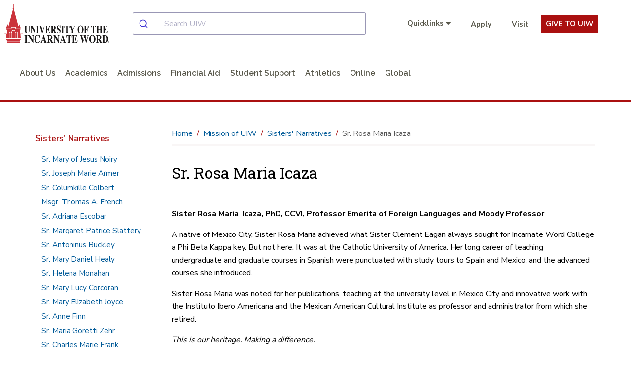

--- FILE ---
content_type: text/html; charset=utf-8
request_url: https://www.uiw.edu/mission/sisters-narratives/narratives_story24.html
body_size: 13872
content:
<!DOCTYPE html>
<html xmlns="http://www.w3.org/1999/xhtml" lang="en">
	<head>
		<meta content="IE=edge" http-equiv="X-UA-Compatible"/>
		<meta content="text/html; charset=utf-8" http-equiv="Content-Type"/>
		<meta content="width=device-width, initial-scale=1.0" name="viewport"/>
		
		<title>
			

    Sr. Rosa Maria  Icaza | Sisters' Narratives   
		</title>
		
		
		
            <link href="https://www.uiw.edu/mission/sisters-narratives/narratives_story24.html" rel="canonical"/>
    
		
        
        
        

 
<link href="https://www.uiw.edu/assets/images/touch-icons/apple-touch-icon-57x57.png" rel="apple-touch-icon" sizes="57x57"/>
<link href="https://www.uiw.edu/assets/images/touch-icons/apple-touch-icon-60x60.png" rel="apple-touch-icon" sizes="60x60"/>
<link href="https://www.uiw.edu/assets/images/touch-icons/apple-touch-icon-72x72.png" rel="apple-touch-icon" sizes="72x72"/>
<link href="https://www.uiw.edu/assets/images/touch-icons/apple-touch-icon-76x76.png" rel="apple-touch-icon" sizes="76x76"/>
<link href="https://www.uiw.edu/assets/images/touch-icons/apple-touch-icon-114x114.png" rel="apple-touch-icon" sizes="114x114"/>
<link href="https://www.uiw.edu/assets/images/touch-icons/apple-touch-icon-120x120.png" rel="apple-touch-icon" sizes="120x120"/>
<link href="https://www.uiw.edu/assets/images/touch-icons/apple-touch-icon-144x144.png" rel="apple-touch-icon" sizes="144x144"/>
<link href="https://www.uiw.edu/assets/images/touch-icons/apple-touch-icon-152x152.png" rel="apple-touch-icon" sizes="152x152"/>
<link href="https://www.uiw.edu/assets/images/touch-icons/apple-touch-icon-180x180.png" rel="apple-touch-icon" sizes="180x180"/>
<link href="https://www.uiw.edu/assets/images/favicon.ico" rel="icon" sizes="32x32" type="image/png"/>
<link href="https://www.uiw.edu/assets/images/favicon-16x16.png" rel="icon" sizes="16x16" type="image/png"/>
<link href="https://www.uiw.edu/assets/images/favicon-32x32.png" rel="icon" sizes="32x32" type="image/png"/>
<link href="https://www.uiw.edu/assets/images/favicon-194x194.png" rel="icon" sizes="194x194" type="image/png"/>
<link href="https://www.uiw.edu/assets/images/favicon-96x96.png" rel="icon" sizes="96x96" type="image/png"/>

<!-- BEGIN: HEAD --> 
<link crossorigin="anonymous" href="https://use.fontawesome.com/releases/v6.6.0/css/all.css" media="none" onload="if(media!='all')media='all'" rel="stylesheet"/> <noscript><link crossorigin="anonymous" rel="https://use.fontawesome.com/releases/v6.6.0/css/all.css"/></noscript>

<link rel="preconnect" href="https://fonts.gstatic.com">
<link href="https://fonts.googleapis.com/css2?family=Nunito+Sans:wght@400;600;700&family=Raleway:wght@200;300;400;600&family=Roboto+Slab:wght@300;400&display=swap" rel="stylesheet">


<link href="https://cdn.jsdelivr.net/npm/instantsearch.css@7/themes/satellite-min.css" rel="stylesheet"/> 
<link href="https://cdn.jsdelivr.net/npm/@algolia/autocomplete-theme-classic" rel="stylesheet"/> 
<link href="https://www.uiw.edu/_global/js/algolia-styles.css" rel="stylesheet"/> <!-- InstantSearch containers!! -->
<style>
.content h1 {
    font-size: 2rem;
    color: #000;
}
    .results-container .general-info-title [class^=ais-] {
    color: #aa1010;
    font-size: 1.25rem;
}

.results-container .ais-Highlight-highlighted {
    font-weight: bold;
    color: #aa1010;
    background: transparent;
}

.results-container p {
    font-size: 1rem;
}

#hits-default__container.results-container .ais-Hits-item {
    background: rgba(245,245,245,.5);
    margin-bottom: 10px;
}

.pagination-container a.ais-Pagination-link,
.pagination-container .ais-Pagination-item--disabled .ais-Pagination-link{
    font-size: 1.125rem;
    background: transparent;
    padding: 1.25rem;
    color: #333 !important;
}
</style>

<script crossorigin="anonymous" src="https://ajax.googleapis.com/ajax/libs/jquery/3.6.0/jquery.min.js"></script>
<script src="/_global/js/lazy-load.js"></script>
<!-- END: HEAD --> 

<!-- BEGIN: BRIGHTEDGE FOOTER LINKS -->
<script>
	function startBESDK() {
		var be_sdk_options = {'api.endpoint': 'https://ixf2-api.bc0a.com',
							  'sdk.account': 'f00000000160378',
							  'requestparameters.caseinsensitive': true,
							  'whitelist.parameter.list': 'ixf'
							 };
		BEJSSDK.construct(be_sdk_options);
	}
	(function() {
		var sdkjs = document.createElement('script');
		sdkjs.type = 'text/javascript';
		sdkjs.async = true;
		sdkjs.defer = true;
		sdkjs.src = document.location.protocol + '//cdn.bc0a.com/be_ixf_js_sdk.js';
		var s = document.getElementsByTagName('script')[0];
		s.parentNode.insertBefore(sdkjs, s);
		if (document.addEventListener) {
			sdkjs.addEventListener('load', startBESDK);
		} else {
			  sdkjs.onreadystatechange = startBESDK;
		}
	})();
</script>
<!-- END: BRIGHTEDGE FOOTER LINKS -->

<!-- Google Tag Manager -->
 
<script>(function(w,d,s,l,i){w[l]=w[l]||[];w[l].push({'gtm.start':
new Date().getTime(),event:'gtm.js'});var f=d.getElementsByTagName(s)[0],
j=d.createElement(s),dl=l!='dataLayer'?'&l='+l:'';j.async=true;j.src=
'https://www.googletagmanager.com/gtm.js?id='+i+dl;f.parentNode.insertBefore(j,f);
})(window,document,'script','dataLayer','GTM-WVFMWQM');</script>

<!-- End Google Tag Manager -->



        
<link href="https://www.uiw.edu/_global/css/global/styles.css?t=1706731175014" rel="stylesheet"/> <link href="https://www.uiw.edu/_global/css/global/alert.css?t=1645541360217" media="none" onload="if(media!='all')media='all'" rel="stylesheet"/> <noscript><link href="https://www.uiw.edu/_global/css/global/alert.css?t=1645541360217" rel="stylesheet"/></noscript>
<link href="https://www.uiw.edu/_global/css/global/footer-global.css?t=1745505007789" media="none" onload="if(media!='all')media='all'" rel="stylesheet"/> <noscript><link href="https://www.uiw.edu/_global/css/global/footer-global.css?t=1745505007789" rel="stylesheet"/></noscript> <link href="https://www.uiw.edu/_global/css/shared/impact.css?t=1713372259661" rel="stylesheet"/> <link href="https://www.uiw.edu/_global/css/page/left-column.css?t=1747428180355" rel="stylesheet"/> <link href="https://www.uiw.edu/_global/css/global/modular.css?t=1711036763241" rel="stylesheet"/> <link href="https://www.uiw.edu/_global/css/page/breadcrumbs.css?t=1645542054972" rel="stylesheet"/> <link href="https://www.uiw.edu/_global/css/shared/slick-slider.css?t=1645542340907" rel="stylesheet"/> 
<link href="https://www.uiw.edu/_global/css/global/magnific.css?t=1645541811502" media="none" onload="if(media!='all')media='all'" rel="stylesheet"/> <noscript><link href="https://www.uiw.edu/_global/css/global/magnific.css?t=1645541811502" rel="stylesheet"/></noscript> 
<link href="https://www.uiw.edu/_global/css/override-styles.css?t=1709929082553" media="none" onload="if(media!='all')media='all'" rel="stylesheet"/> <noscript><link href="https://www.uiw.edu/_global/css/override-styles.css?t=1709929082553" rel="stylesheet"/></noscript> 
<link href="https://www.uiw.edu/_global/css/global/print.css?t=1645541851265" media="none" onload="if(media!='all')media='all'" rel="stylesheet"/> <noscript><link href="https://www.uiw.edu/_global/css/global/print.css?t=1645541851265" rel="stylesheet"/></noscript> 

        
		        

 







        

        
        <meta content="4c1aecbbac1e002f0e0f5e7f39698e3a" name="id"/>
        
	</head>
	<body>
		<div id="topArea"></div>
        
        
        

 

<!-- Google Tag Manager (noscript) --> 
<noscript role="region" aria-label="Google Tag Manager"><iframe src="https://www.googletagmanager.com/ns.html?id=GTM-WVFMWQM"
height="0" width="0" style="display:none;visibility:hidden" title="Google Tag Manager">Loading...</iframe></noscript>
<!-- End Google Tag Manager (noscript) -->







		

<!-- BEGIN:: SCREENREADER -->
<div aria-label="Skip To Main Areas of Site" class="screenreader" role="navigation">
    <a class="skip" href="#skipToTopNav">Skip To Main Site Navigation</a>
    <a class="skip" href="#skipToContent">Skip to Content</a>
            <a class="skip" href="#skipToLeftNav">Skip To Left Navigation</a>
        <a class="skip" href="#skipToFooter">Skip To Footer</a>
 </div>
<!-- END:: SCREENREADER -->
		<label class="fixed" for="offcanvasMenu">Off Canvas</label><input class="toggle" for="Off Canvas Menu" id="offcanvasMenu" name="mobileMenuIcon" type="radio"/>
    <label class="fixed" for="offcanvasCloseMenu">Close Off Canvas</label><input class="toggleClose" for="Off Canvas Close Menu" id="offcanvasCloseMenu" name="mobileMenuIcon" type="radio"/>
        <div class="bodyWrapper">
            <div class="dim"></div>
            
            
        

 






            
            


 

<!-- BEGIN HEADER -->
<input aria-label="Open Search Menu" checked="" id="searchtoggle" type="checkbox"/>
<header class="mainSite ">
    
    <!--<div class="headerBgWrapper"></div>-->
  

  <div class="headerContent wrapper navbar">
    <div class="container-fluid">
      <div class="top-row">
        <div class="menu" id="mobileHeader">
          <label class="toggleBtn" for="offcanvasMenu" title="open main menu"><img alt="Main Menu" src="https://www.uiw.edu/_global/images/menu-open.svg"/><span>menu</span></label>
        </div>
        <div class="brand  col2 ">
                                <!--No custom logo-->
            <a href="https://www.uiw.edu/">
              <img alt="University of the Incarnate Word Logo" class="desktopOnly" src="https://www.uiw.edu/_global/images/logo.svg"/>
              <img alt="University of the Incarnate Word" class="tabletOnly" src="https://www.uiw.edu/_global/images/logo-mobile.svg"/>
            </a>  
                  </div>
        <div class="searchMobilecontent  col5 " id="searchBar">
          <div id="autocomplete__container"></div>
        </div>
                  <div class="cta-links utilityNav col5">
                                                
                        <ul class="quicklinks">
              <li>
                <input id="quicklinks" title="checkbox tools toggle" type="checkbox"/>
                <label for="quicklinks" title="Quicklinks">
                                            <span class="title">Quicklinks</span>
                                        <em class="fa fa-caret-down"></em>
                    <em class="fa fa-caret-up"></em>
                </label>
                <div class="toolbarcontent">
                  <ul class="toolbar">
                                                                                                                                          <li>
                        <a href="https://go.uiw.edu/" target="_blank">GoUIW</a>
                      </li>
                                                                                                                                          <li>
                        <a href="https://apps.uiw.edu/" target="_blank">Cardinal Apps</a>
                      </li>
                                                                                      <li>
                        <a href="https://my.uiw.edu/mail/index.html" target="_self">Email</a>
                      </li>
                                                                                      <li>
                        <a href="/alumni/index.html" target="_self">Alumni</a>
                      </li>
                                                                                      <li>
                        <a href="https://my.uiw.edu/library/index.html" target="_self">UIW Libraries</a>
                      </li>
                                                                                      <li>
                        <a href="/one-stop/index.html" target="_self">Student Service Center</a>
                      </li>
                                                                                      <li>
                        <a href="https://my.uiw.edu/staff/index.html" target="_self">Employees</a>
                      </li>
                                                                                                                                          <li>
                        <a href="https://help.uiw.edu/support/home" target="_blank">Help Desk</a>
                      </li>
                                      </ul>
                </div>
              </li>
              
            </ul>
                        <ul class="additionalLinks">
                                                                    <li>
                  <a class="give-button" href="/gouiw/apply.html" target="_blank"><em class="fa ${icon}"></em>Apply</a>
                  </li>
                                                                    <li>
                  <a class="give-button" href="/admissions/visit.html" target="_blank"><em class="fa ${icon}"></em>Visit</a>
                  </li>
                            <li class="giving-link">
                                <a href="/give/index.html" target="_blank">Give To UIW</a>
              </li>
            </ul>
          </div>
              </div>
        <!-- BEGIN: Top Nav -->
              <div class="bottom-row">
          <nav aria-label="Top Navigation Menu" class="topNav standardNav" id="skipToTopNav">

            <div class="menuContainer">
              <div aria-label="Top Navigation Menu Section" class="mobileWrapper">
                <ul aria-label="Top Main Navigation" class="nav" id="menu"> 
                  <li class="closeMenu tabletOnly">
                    <label class="toggleBtn" for="offcanvasCloseMenu" title="close main menu">
                      <img alt="Close Main Menu" class="" src="https://www.uiw.edu/_global/images/menu-close.svg"/>
                        <span class="nav-menu-hover">close</span>
                    </label>
                  </li>   
                                                                                                  <!--section page-->
                                        
                                                            
                                          <li>
                                                    <a class="about+us" href="/about/index.html">About Us</a> 
                                                                                              </li>
                                                                                                    <!--section page-->
                                        
                                                            
                                          <li class="sub">
                                                    <a class="academics" href="/academics/index.html">Academics</a> 
                                                                            <input aria-label="academicsindex link" title="academicsindex" type="checkbox"/>
                                                                            <span class="menuExpand"></span>
                            <div class="subMenu">
                                                                                              <div class="row subMenuWrapper justify-content-center"> 
                                                                                                            <div class="col3 col-3">
                                                                                            <div class="subItem">
                                                                                                                                                                                                                                                                                <span class="category">College and Schools</span>
                                                                                                                                                                                                                                                                                                                                                                                                                                                                                                                                                                                                                                                                                                                                                                                                                                                                                                                                                                                                                                                                                                                                                                                                                                                                                                                                                                                                                                                                                                                                                                                                                                                                                                                                <input aria-label="aboutindexcollegesandschools link" title="aboutindexcollegesandschools" type="checkbox"/>
                                                        <span class="menuExpand"></span>
                                                        <ul class="catMenu">
                                                                                                                                                                                                                                                                                                                                                                                                                                                                        <li><a class="academics" href="https://www.uiw.edu/chass/index.html">College of Humanities, Arts and Social Sciences</a></li>
                                                                                                                                                                                                                                                                                                                                                                                                                                                                                                                                                                                                            <li><a class="academics" href="https://www.uiw.edu/education/index.html">Dreeben School of Education</a></li>
                                                                                                                                                                                                                                                                                                                                                                                                                                                                                                                                                                                                            <li><a class="academics" href="https://www.uiw.edu/hebsba/index.html">H-E-B School of Business and Administration</a></li>
                                                                                                                                                                                                                                                                                                                                                                                                                                                                                                                                                                                                            <li><a class="academics" href="https://www.uiw.edu/smse/index.html">School of Mathematics, Science and Engineering</a></li>
                                                                                                                                                                                                                                                                                                                                                                                                                                                                                                                                                                                                            <li><a class="academics" href="https://www.uiw.edu/smd/index.html">School of Media and Design</a></li>
                                                                                                                                                                                                                                                                                                                                                                                                                                                                                                                                                                                                            <li><a class="academics" href="https://sps.uiw.edu/index.html">School of Professional Studies</a></li>
                                                                                                                                                                                                                                                        </ul>
                                                                                                    </div>
                                                                                    </div>
                                                                            <div class="col3 col-3">
                                                                                            <div class="subItem">
                                                                                                                                                                                                                                                                                <span class="category">Health Professions Schools</span>
                                                                                                                                                                                                                                                                                                                                                                                                                                                                                                                                                                                                                                                                                                                                                                                                                                                                                                                                                                                                                                                                                                                                                                                                                                                                                                                                                                                                                                                                                                <input aria-label="aboutindexcollegesandschools link" title="aboutindexcollegesandschools" type="checkbox"/>
                                                        <span class="menuExpand"></span>
                                                        <ul class="catMenu">
                                                                                                                                                                                                                                                                                                                                                                                                                                                                        <li><a class="academics" href="https://pharmacy.uiw.edu/index.html">Feik School of Pharmacy</a></li>
                                                                                                                                                                                                                                                                                                                                                                                                                                                                                                                                                                                                            <li><a class="academics" href="https://nursing-and-health-professions.uiw.edu/index.html">Ila Faye Miller School of Nursing and Health Professions</a></li>
                                                                                                                                                                                                                                                                                                                                                                                                                                                                                                                                                                                                            <li><a class="academics" href="https://osteopathic-medicine.uiw.edu/index.html">School of Osteopathic Medicine</a></li>
                                                                                                                                                                                                                                                                                                                                                                                                                                                                                                                                                                                                            <li><a class="academics" href="https://optometry.uiw.edu/index.html">Rosenberg School of Optometry</a></li>
                                                                                                                                                                                                                                                                                                                                                                                                                                                                                                                                                                                                            <li><a class="academics" href="https://rehab-sciences.uiw.edu/index.html">School of Rehabilitation Sciences</a></li>
                                                                                                                                                                                                                                                        </ul>
                                                                                                    </div>
                                                                                    </div>
                                                                            <div class="col3 col-3">
                                                                                            <div class="subItem">
                                                                                                                                                                                                                                                                                                                                <!--Page-->
                                                            <a class="category academics" href="/academics/academic-programs.html">Academic Programs</a>
                                                                                                                                                                                                                                                                                                                                                                                                                                    </div>
                                                                                            <div class="subItem">
                                                                                                                                                                                                                                                                                                                                <!--Page-->
                                                            <a class="category academics" href="https://my.uiw.edu/library/index.html">UIW Libraries</a>
                                                                                                                                                                                                                                                                                                                                                                                                                                    </div>
                                                                                            <div class="subItem">
                                                                                                                                                                                                                                                                                                                                <!--Page-->
                                                            <a class="category academics" href="/orgs/index.html">Research and Graduate Studies</a>
                                                                                                                                                                                                                                                                                                                                                                                                                                    </div>
                                                                                            <div class="subItem">
                                                                                                                                                                                                                                                                                                                                <!--Page-->
                                                            <a class="category academics" href="/studyabroad/index.html">Study Abroad</a>
                                                                                                                                                                                                                                                                                                                                                                                                                                    </div>
                                                                                            <div class="subItem">
                                                                                                                                                                                                                                                                                                                                <!--Page-->
                                                            <a class="category academics" href="https://global.uiw.edu/index.html">Global Online</a>
                                                                                                                                                                                                                                                                                                                                                                                                                                    </div>
                                                                                    </div>
                                                                                                        </div>
                            </div>
                                              </li>
                                                                                                    <!--section page-->
                                        
                                                            
                                          <li class="sub">
                                                    <a class="admissions" href="/admissions/index.html">Admissions</a> 
                                                                            <input aria-label="admissionsindex link" title="admissionsindex" type="checkbox"/>
                                                                            <span class="menuExpand"></span>
                            <div class="subMenu">
                                                                                              <div class="row subMenuWrapper justify-content-center"> 
                                                                                                            <div class="col3 col-3">
                                                                                            <div class="subItem">
                                                                                                                                                                                                                                                                                                                                <!--Page-->
                                                            <a class="category admissions" href="/admissions/freshman-admissions/index.html">Freshman Students</a>
                                                                                                                                                                                                                                                                                                                                                                                                                                    </div>
                                                                                            <div class="subItem">
                                                                                                                                                                                                                                                                                                                                <!--Page-->
                                                            <a class="category admissions" href="/healthprofessions/index.html">Direct Admit</a>
                                                                                                                                                                                                                                                                                                                                                                                                                                    </div>
                                                                                            <div class="subItem">
                                                                                                                                                                                                                                                                                                                                <!--Page-->
                                                            <a class="category admissions" href="/admissions/transfer-admissions/index.html">Transfer Students</a>
                                                                                                                                                                                                                                                                                                                                                                                                                                    </div>
                                                                                            <div class="subItem">
                                                                                                                                                                                                                                                                                                                                <!--Page-->
                                                            <a class="category admissions" href="/admissions/graduate/index.html">Graduate Students</a>
                                                                                                                                                                                                                                                                                                                                                                                                                                    </div>
                                                                                            <div class="subItem">
                                                                                                                                                                                                                                                                                                                                <!--Page-->
                                                            <a class="category admissions" href="/admissions/readmission/index.html">Readmission to UIW</a>
                                                                                                                                                                                                                                                                                                                                                                                                                                    </div>
                                                                                    </div>
                                                                            <div class="col3 col-3">
                                                                                            <div class="subItem">
                                                                                                                                                                                                                                                                                                                                <!--Page-->
                                                            <a class="category admissions" href="/admissions/internationaladmissions/index.html">International Students</a>
                                                                                                                                                                                                                                                                                                                                                                                                                                    </div>
                                                                                            <div class="subItem">
                                                                                                                                                                                                                                                                                                                                <!--Page-->
                                                            <a class="category admissions" href="/military-veteran-services/admissions.html">Military and Veterans</a>
                                                                                                                                                                                                                                                                                                                                                                                                                                    </div>
                                                                                            <div class="subItem">
                                                                                                                                                                                                                                                                                                                                <!--Page-->
                                                            <a class="category admissions" href="https://sps.uiw.edu/admissions/index.html">School of Professional Studies</a>
                                                                                                                                                                                                                                                                                                                                                                                                                                    </div>
                                                                                            <div class="subItem">
                                                                                                                                                                                                                                                                                                                                <!--Page-->
                                                            <a class="category admissions" href="https://global.uiw.edu/admision/index.html">Global Online</a>
                                                                                                                                                                                                                                                                                                                                                                                                                                    </div>
                                                                                            <div class="subItem">
                                                                                                                                                                                                                                                                                                                                <!--Page-->
                                                            <a class="category admissions" href="/admissions/brainpower-connection/index.html">Brainpower Connection</a>
                                                                                                                                                                                                                                                                                                                                                                                                                                    </div>
                                                                                            <div class="subItem">
                                                                                                                                                                                                                                                                                                                                <!--Page-->
                                                            <a class="category admissions" href="/admissions/early-college/index.html">Early College</a>
                                                                                                                                                                                                                                                                                                                                                                                                                                    </div>
                                                                                    </div>
                                                                            <div class="col3 col-3">
                                                                                            <div class="subItem">
                                                                                                                                                                                                                                                                                <span class="category">Health Professions Schools</span>
                                                                                                                                                                                                                                                                                                                                                                                                                                                                                                                                                                                                                                                                                                                                                                                                                                                                                                                                                                                                                                                                                                                                                                                                                                                                                                                                                                                                                                                                                                <input aria-label="aboutindexcollegesandschools link" title="aboutindexcollegesandschools" type="checkbox"/>
                                                        <span class="menuExpand"></span>
                                                        <ul class="catMenu">
                                                                                                                                                                                                                                                                                                                                                                                                                                                                        <li><a class="admissions" href="https://pharmacy.uiw.edu/admissions/index.html">Feik School of Pharmacy</a></li>
                                                                                                                                                                                                                                                                                                                                                                                                                                                                                                                                                                                                            <li><a class="admissions" href="https://nursing-and-health-professions.uiw.edu/admissions/index.html">Ila Faye Miller School of Nursing and Health Professions</a></li>
                                                                                                                                                                                                                                                                                                                                                                                                                                                                                                                                                                                                            <li><a class="admissions" href="https://optometry.uiw.edu/admissions/index.html">Rosenberg School of Optometry</a></li>
                                                                                                                                                                                                                                                                                                                                                                                                                                                                                                                                                                                                            <li><a class="admissions" href="https://osteopathic-medicine.uiw.edu/admissions/index.html">School of Osteopathic Medicine</a></li>
                                                                                                                                                                                                                                                                                                                                                                                                                                                                                                                                                                                                            <li><a class="admissions" href="https://rehab-sciences.uiw.edu/admissions/index.html">School of Rehabilitation Sciences</a></li>
                                                                                                                                                                                                                                                        </ul>
                                                                                                    </div>
                                                                                    </div>
                                                                                                        </div>
                            </div>
                                              </li>
                                                                                                    <!--section page-->
                                        
                                                            
                                          <li class="sub">
                                                    <a class="financial+aid" href="/finaid/index.html">Financial Aid</a> 
                                                                            <input aria-label="finaidindex link" title="finaidindex" type="checkbox"/>
                                                                            <span class="menuExpand"></span>
                            <div class="subMenu">
                                                                                              <div class="row subMenuWrapper justify-content-center"> 
                                                                                                            <div class="col3 col-3">
                                                                                            <div class="subItem">
                                                                                                                                                                                                                                                                                                                                <!--Page-->
                                                            <a class="category financial-aid" href="/finaid/newtouiw.html">Aid and Award Process</a>
                                                                                                                                                                                                                                                                                                                                                                                                                                    </div>
                                                                                            <div class="subItem">
                                                                                                                                                                                                                                                                                                                                <!--Page-->
                                                            <a class="category financial-aid" href="/finaid/costs/index.html">Estimate Your Costs</a>
                                                                                                                                                                                                                                                                                                                                                                                                                                    </div>
                                                                                            <div class="subItem">
                                                                                                                                                                                                                                                                                                                                <!--Page-->
                                                            <a class="category financial-aid" href="/finaid/costs/uiwnpc.html">Calculators</a>
                                                                                                                                                                                                                                                                                                                                                                                                                                    </div>
                                                                                            <div class="subItem">
                                                                                                                                                                                                                                                                                                                                <!--Page-->
                                                            <a class="category financial-aid" href="/finaid/scholarships.html">Scholarship Resources</a>
                                                                                                                                                                                                                                                                                                                                                                                                                                    </div>
                                                                                    </div>
                                                                            <div class="col3 col-3">
                                                                                            <div class="subItem">
                                                                                                                                                                                                                                                                                                                                <!--Page-->
                                                            <a class="category financial-aid" href="/finaid/wkpgeligibility.html">Work Study</a>
                                                                                                                                                                                                                                                                                                                                                                                                                                    </div>
                                                                                            <div class="subItem">
                                                                                                                                                                                                                                                                                                                                <!--Page-->
                                                            <a class="category financial-aid" href="/finaid/loanasst1.html">Loan Assistance</a>
                                                                                                                                                                                                                                                                                                                                                                                                                                    </div>
                                                                                            <div class="subItem">
                                                                                                                                                                                                                                                                                                                                <!--Page-->
                                                            <a class="category financial-aid" href="/finaid/forms.html">Forms</a>
                                                                                                                                                                                                                                                                                                                                                                                                                                    </div>
                                                                                            <div class="subItem">
                                                                                                                                                                                                                                                                                                                                <!--Page-->
                                                            <a class="category financial-aid" href="https://my.uiw.edu/business-office/tuition-fees.html">Tuition and Fees</a>
                                                                                                                                                                                                                                                                                                                                                                                                                                    </div>
                                                                                    </div>
                                                                            <div class="col3 col-3">
                                                                                            <div class="subItem">
                                                                                                                                                                                                                                                                                                                                <!--Page-->
                                                            <a class="category financial-aid" href="/finaid/verification-process.html">Verification Process</a>
                                                                                                                                                                                                                                                                                                                                                                                                                                    </div>
                                                                                            <div class="subItem">
                                                                                                                                                                                                                                                                                                                                <!--Page-->
                                                            <a class="category financial-aid" href="/finaid/Policies.html">Consumer Information</a>
                                                                                                                                                                                                                                                                                                                                                                                                                                    </div>
                                                                                            <div class="subItem">
                                                                                                                                                                                                                                                                                                                                <!--Page-->
                                                            <a class="category financial-aid" href="/finaid/faqs.html">FAQs</a>
                                                                                                                                                                                                                                                                                                                                                                                                                                    </div>
                                                                                    </div>
                                                                                                        </div>
                            </div>
                                              </li>
                                                                                                                      
                                                            
                                          <li class="sub">
                                                    <a href="#">Student Support</a>
                                                                            <input aria-label="studentlifeindex link" title="studentlifeindex" type="checkbox"/>
                                                                            <span class="menuExpand"></span>
                            <div class="subMenu">
                                                                                              <div class="row subMenuWrapper"> 
                                                                                                            <div class="col3 col-3">
                                                                                            <div class="subItem">
                                                                                                                                                                                                                                                                                                                                <!--Page-->
                                                            <a class="category student-support" href="https://my.uiw.edu/campuslife/index.html">Campus Life</a>
                                                                                                                                                                                                                                                                                                                                                                                                                                                                                                                                                                                                                                                                                                                                                                                                                                                                                                                                                                                                                                                                                                                                                                                                                                                                                                                                                                                                                                                                                                                                                                                                                                                                                                                                                                                                                                                                                                                                                                <input aria-label="aboutindexcollegesandschools link" title="aboutindexcollegesandschools" type="checkbox"/>
                                                        <span class="menuExpand"></span>
                                                        <ul class="catMenu">
                                                                                                                                                                                                                                                                                                                                                                                                                                                                        <li><a class="student-support" href="https://my.uiw.edu/housing/index.html">Residence Life</a></li>
                                                                                                                                                                                                                                                                                                                                                                                                                                                                                                                                                                                                            <li><a class="student-support" href="/studentlife/commuter-students.html">Commuter Students</a></li>
                                                                                                                                                                                                                                                                                                                                                                                                                                                                                                                                                                                                            <li><a class="student-support" href="/studentlife/index.html">Student Life</a></li>
                                                                                                                                                                                                                                                                                                                                                                                                                                                                                                                                                                                                            <li><a class="student-support" href="https://my.uiw.edu/student-advocacy-and-accountability/index.html">Student Advocacy</a></li>
                                                                                                                                                                                                                                                                                                                                                                                                                                                                                                                                                                                                            <li><a class="student-support" href="https://my.uiw.edu/wellness/index.html">Wellness &amp; Sports</a></li>
                                                                                                                                                                                                                                                                                                                                                                                                                                                                                                                                                                                                            <li><a class="student-support" href="https://my.uiw.edu/counseling/index.html">Counseling</a></li>
                                                                                                                                                                                                                                                                                                                                                                                                                                                                                                                                                                                                            <li><a class="student-support" href="https://my.uiw.edu/health/index.html">Health Services</a></li>
                                                                                                                                                                                                                                                        </ul>
                                                                                                    </div>
                                                                                            <div class="subItem">
                                                                                                                                                                                                                                                                                                                                <!--Page-->
                                                            <a class="category student-support" href="/military-veteran-services/index.html">Military and Veterans Center</a>
                                                                                                                                                                                                                                                                                                                                                                                                                                    </div>
                                                                                            <div class="subItem">
                                                                                                                                                                                                                                                                                                                                <!--Page-->
                                                            <a class="category student-support" href="https://my.uiw.edu/ministry/index.html">Mission and Ministry</a>
                                                                                                                                                                                                                                                                                                                                                                                                                                    </div>
                                                                                    </div>
                                                                            <div class="col3 col-3">
                                                                                            <div class="subItem">
                                                                                                                                                                                                                                                                                                                                <!--Page-->
                                                            <a class="category student-support" href="https://my.uiw.edu/studentsuccess/index.html">Academic Support</a>
                                                                                                                                                                                                                                                                                                                                                                                                                                                                                                                                                                                                                                                                                                                                                                                                                                                                                                                                                                                                                                                                                                                                                                                                                                                                                                                                                                                                                                                                                                                                                                                                                                                                                                                                                                                                                                                                                                                                                                                                                                                                                                                                                                                                <input aria-label="aboutindexcollegesandschools link" title="aboutindexcollegesandschools" type="checkbox"/>
                                                        <span class="menuExpand"></span>
                                                        <ul class="catMenu">
                                                                                                                                                                                                                                                                                                                                                                                                                                                                        <li><a class="student-support" href="https://my.uiw.edu/advising/index.html">Advising</a></li>
                                                                                                                                                                                                                                                                                                                                                                                                                                                                                                                                                                                                            <li><a class="student-support" href="https://my.uiw.edu/tutoringservices/index.html">Tutoring</a></li>
                                                                                                                                                                                                                                                                                                                                                                                                                                                                                                                                                                                                            <li><a class="student-support" href="https://my.uiw.edu/sds/index.html">Student Disabilities Services</a></li>
                                                                                                                                                                                                                                                                                                                                                                                                                                                                                                                                                                                                            <li><a class="student-support" href="https://my.uiw.edu/wlc/index.html">Writing and Learning Center</a></li>
                                                                                                                                                                                                                                                                                                                                                                                                                                                                                                                                                                                                            <li><a class="student-support" href="https://my.uiw.edu/career/index.html">Career Services</a></li>
                                                                                                                                                                                                                                                                                                                                                                                                                                                                                                                                                                                                            <li><a class="student-support" href="https://my.uiw.edu/testingservices/index.html">Testing Services</a></li>
                                                                                                                                                                                                                                                                                                                                                                                                                                                                                                                                                                                                            <li><a class="student-support" href="https://my.uiw.edu/trio/index.html">TRiO Program</a></li>
                                                                                                                                                                                                                                                                                                                                                                                                                                                                                                                                                                                                            <li><a class="student-support" href="/first-generation/index.html">First-Generation</a></li>
                                                                                                                                                                                                                                                        </ul>
                                                                                                    </div>
                                                                                            <div class="subItem">
                                                                                                                                                                                                                                                                                                                                <!--Page-->
                                                            <a class="category student-support" href="https://my.uiw.edu/new_student_programs/index.html">New Student Programs</a>
                                                                                                                                                                                                                                                                                                                                                                                                                                    </div>
                                                                                    </div>
                                                                            <div class="col3 col-3">
                                                                                            <div class="subItem">
                                                                                                                                                                                                                                                                                                                                <!--Page-->
                                                            <a class="category student-support" href="https://my.uiw.edu/registrar/index.html">Registrar</a>
                                                                                                                                                                                                                                                                                                                                                                                                                                                                                                                                                                                                                                                                                                                                                                                                                                                                                                                                                                                                                                                                                                                                                                                                                                                                <input aria-label="aboutindexcollegesandschools link" title="aboutindexcollegesandschools" type="checkbox"/>
                                                        <span class="menuExpand"></span>
                                                        <ul class="catMenu">
                                                                                                                                                                                                                                                                                                                                                                                                                                                                        <li><a class="student-support" href="https://my.uiw.edu/registrar/registration-information/banner-login.html">Register for Classes</a></li>
                                                                                                                                                                                                                                                                                                                                                                                                                                                                                                                                                                                                            <li><a class="student-support" href="https://my.uiw.edu/registrar/graduation-and-commencement/application-process.html">Apply to Graduate</a></li>
                                                                                                                                                                                                                                                                                                                                                                                                                                                                                                                                                                                                            <li><a class="student-support" href="https://my.uiw.edu/registrar/transcript-request.html">Transcripts</a></li>
                                                                                                                                                                                                                                                                                                                                                                                                                                                                                                                                                                                                            <li><a class="student-support" href="https://my.uiw.edu/registrar/academics/index.html">Academic Calendar</a></li>
                                                                                                                                                                                                                                                        </ul>
                                                                                                    </div>
                                                                                            <div class="subItem">
                                                                                                                                                                                                                                                                                                                                <!--Page-->
                                                            <a class="category student-support" href="https://my.uiw.edu/business-office/index.html">Business Office</a>
                                                                                                                                                                                                                                                                                                                                                                                                                                                                                                                                                                                                                                                                                                                                                                                                <input aria-label="aboutindexcollegesandschools link" title="aboutindexcollegesandschools" type="checkbox"/>
                                                        <span class="menuExpand"></span>
                                                        <ul class="catMenu">
                                                                                                                                                                                                                                                                                                                                                                                                                                                                        <li><a class="student-support" href="https://my.uiw.edu/business-office/view-pay-your-bill.html">View Bill/How to Pay</a></li>
                                                                                                                                                                                                                                                                                                                                                                                                                                                                                                                                                                                                            <li><a class="student-support" href="https://my.uiw.edu/police/parking.html">Parking Permit</a></li>
                                                                                                                                                                                                                                                        </ul>
                                                                                                    </div>
                                                                                            <div class="subItem">
                                                                                                                                                                                                                                                                                                                                <!--Page-->
                                                            <a class="category student-support" href="/studyabroad/index.html">Study Abroad</a>
                                                                                                                                                                                                                                                                                                                                                                                                                                    </div>
                                                                                    </div>
                                                                            <div class="col3 col-3">
                                                                                            <div class="subItem">
                                                                                                                                                                                                                                                                                <span class="category">Health Professions Student Services</span>
                                                                                                                                                                                                                                                                                                                                                                                                                                                                                                                                                                                                                                                                                                                                                                                                                                                                                                                                                                                                                                                                                                                                                                                                                                                                <input aria-label="aboutindexcollegesandschools link" title="aboutindexcollegesandschools" type="checkbox"/>
                                                        <span class="menuExpand"></span>
                                                        <ul class="catMenu">
                                                                                                                                                                                                                                                                                                                                                                                                                                                                        <li><a class="student-support" href="https://pharmacy.uiw.edu/student-life/index.html">Feik School of Pharmacy</a></li>
                                                                                                                                                                                                                                                                                                                                                                                                                                                                                                                                                                                                            <li><a class="student-support" href="https://osteopathic-medicine.uiw.edu/student-life/index.html">School of Osteopathic Medicine</a></li>
                                                                                                                                                                                                                                                                                                                                                                                                                                                                                                                                                                                                            <li><a class="student-support" href="https://optometry.uiw.edu/student-life/index.html">Rosenberg School of Optometry</a></li>
                                                                                                                                                                                                                                                                                                                                                                                                                                                                                                                                                                                                            <li><a class="student-support" href="https://rehab-sciences.uiw.edu/student-life/index.html">School of Rehabilitation Sciences</a></li>
                                                                                                                                                                                                                                                        </ul>
                                                                                                    </div>
                                                                                            <div class="subItem">
                                                                                                                                                                                                                                                                                                                                <!--Page-->
                                                            <a class="category student-support" href="https://my.uiw.edu/international-student-and-scholar-services/index.html">International Student and Scholar Services</a>
                                                                                                                                                                                                                                                                                                                                                                                                                                    </div>
                                                                                            <div class="subItem">
                                                                                                                                                                                                                                                                                                                                <!--Page-->
                                                            <a class="category student-support" href="https://sps.uiw.edu/student-success/index.html">SPS Student Services</a>
                                                                                                                                                                                                                                                                                                                                                                                                                                    </div>
                                                                                            <div class="subItem">
                                                                                                                                                                                                                                                                                                                                <!--Page-->
                                                            <a class="category student-support" href="https://my.uiw.edu/titleix/index.html">Title IX Office</a>
                                                                                                                                                                                                                                                                                                                                                                                                                                    </div>
                                                                                    </div>
                                                                                                        </div>
                            </div>
                                              </li>
                                                                                                                                                <!--section ext-->
                                        
                                                            
                                          <li>
                                                    <a class="athletics" href="https://uiwcardinals.com" target="_blank">Athletics</a> 
                                                                                              </li>
                                                                                                    <!--section page-->
                                        
                                                            
                                          <li>
                                                    <a class="online" href="/academics/uiw-online.html">Online</a> 
                                                                                              </li>
                                                                                                                                                <!--section ext-->
                                        
                                                            
                                          <li class="sub">
                                                    <a class="global" href="https://www.uiw.edu/system.html" target="_blank">Global</a> 
                                                                            <input aria-label="system link" title="system" type="checkbox"/>
                                                                            <span class="menuExpand"></span>
                            <div class="subMenu">
                                                                                              <div class="row subMenuWrapper"> 
                                                                                                            <div class="col3 col-3">
                                                                                            <div class="subItem">
                                                                                                                                                                                                                                                                                                                                                                                        <!--External Link-->
                                                            <a class="category global" href=" https://www.uiw.edu/system.html" target="${catTarget}" title="University of the Incarnate Word System opens in a new window">University of the Incarnate Word System</a>
                                                                                                                                                                                                                                                                                                                                                                                                                                                                                                                                                                                                                                                                                                                                                                                                                                                                                                                                                                                                                                                                                                                                                                                                                                                                                                                                                                                                                                                                                                                                                                                                                                                                                                                                <input aria-label="aboutindexcollegesandschools link" title="aboutindexcollegesandschools" type="checkbox"/>
                                                        <span class="menuExpand"></span>
                                                        <ul class="catMenu">
                                                                                                                                                                                                                                                                                                                                                                                                                                                                        <li><a class="global" href="/about/index.html">All Campuses</a></li>
                                                                                                                                                                                                                                                                                                                                                                                                                                                                                                                                                                                                            <li><a class="global" href="/admissions/resources/whyuiw.html">UIW - San Antonio, Texas</a></li>
                                                                                                                                                                                                                                                                                                                                                                                                                                                                                                                                                                                                                                                                                <li><a class="global" href="http://www.ciw.edu.mx/index.php?inicio">CIW - Mexico City, Mexico</a></li>
                                                                                                                                                                                                                                                                                                                                                                                                                                                                                                                                                                                                                                                                                <li><a class="global" href="http://uiwbajio.mx/">Campus Bajio - Irapuato, Mexico</a></li>
                                                                                                                                                                                                                                                                                                                                                                                                                                                                                                                                                                                                                                                                                <li><a class="global" href="https://www.uiw.edu/esc/index.html">UIW - Strasbourg, France</a></li>
                                                                                                                                                                                                                                                                                                                                                                                                                                                                                                                                                                                                                                                                                <li><a class="global" href="https://www.uiw.edu/uiw-health/">Residency and Clinic Sites</a></li>
                                                                                                                                                                                                                                                        </ul>
                                                                                                    </div>
                                                                                    </div>
                                                                            <div class="col3 col-3">
                                                                                            <div class="subItem">
                                                                                                                                                                                                                                                                                <span class="category">Global UIW</span>
                                                                                                                                                                                                                                                                                                                                                                                                                                                                                                                                                                                                                                                                                                                                                                                                                                                                                                                                                                                                                                                                                                                                                                                                                                                                                                                                                                                                                                                                                                <input aria-label="aboutindexcollegesandschools link" title="aboutindexcollegesandschools" type="checkbox"/>
                                                        <span class="menuExpand"></span>
                                                        <ul class="catMenu">
                                                                                                                                                                                                                                                                                                                                                                                                                                                                                                                                            <li><a class="global" href="https://www.uiw.edu/hebsba/entrepreneurship-center/">Beckendorf Family Center</a></li>
                                                                                                                                                                                                                                                                                                                                                                                                                                                                                                                                                                                                            <li><a class="global" href="https://my.uiw.edu/medical-tourism/current-research.html">Center for Medical Tourism</a></li>
                                                                                                                                                                                                                                                                                                                                                                                                                                                                                                                                                                                                                                                                                <li><a class="global" href="https://www.uiw.edu/lewiscenter/index.html">Lewis Center of the Americas</a></li>
                                                                                                                                                                                                                                                                                                                                                                                                                                                                                                                                                                                                                                                                                <li><a class="global" href="https://www.uiw.edu/international-affairs/index.html">Office of International Affairs</a></li>
                                                                                                                                                                                                                                                                                                                                                                                                                                                                                                                                                                                                                                                                                <li><a class="global" href="https://www.uiw.edu/chass/academics/departments/pastoral-institute/">The Pastoral Institute</a></li>
                                                                                                                                                                                                                                                        </ul>
                                                                                                    </div>
                                                                                            <div class="subItem">
                                                                                                                                                                                                                                                                                <span class="category">Partnerships</span>
                                                                                                                                                                                                                                                                                                                                                                                                                                                                                                                                                                                                                                                                                                                                                                                                                                                                                                                                                                                                                                                                                                                                                                                                                                                                                                                                                                                                                                                                                                <input aria-label="aboutindexcollegesandschools link" title="aboutindexcollegesandschools" type="checkbox"/>
                                                        <span class="menuExpand"></span>
                                                        <ul class="catMenu">
                                                                                                                                                                                                                                                                                                                                                                                                                                                                                                                                            <li><a class="global" href="https://uiw.edu/admissions/brainpower-connection/index.html">Brainpower Connection</a></li>
                                                                                                                                                                                                                                                                                                                                                                                                                                                                                                                                                                                                            <li><a class="global" href="/healthprofessions/health-professions-mou.html">Health Profession Pathways</a></li>
                                                                                                                                                                                                                                                                                                                                                                                                                                                                                                                                                                                                                                                                                <li><a class="global" href="https://sps.uiw.edu/future-cardinals/partnerships/index.html">Academic Programming</a></li>
                                                                                                                                                                                                                                                                                                                                                                                                                                                                                                                                                                                                                                                                                <li><a class="global" href="https://www.uiw.edu/military-veteran-services/partnerships.html">Military Partnerships</a></li>
                                                                                                                                                                                                                                                                                                                                                                                                                                                                                                                                                                                                            <li><a class="global" href="/christus/index.html">CHRISTUS Health</a></li>
                                                                                                                                                                                                                                                        </ul>
                                                                                                    </div>
                                                                                    </div>
                                                                            <div class="col3 col-3">
                                                                                            <div class="subItem">
                                                                                                                                                                                                                                                                                <span class="category">Global Opportunities</span>
                                                                                                                                                                                                                                                                                                                                                                                                                                                                                                                                                                                                                                                                                                                                                                                                                                                                                                                                                                                                                                                                                                                                                                                                                                                                                                                                                                                                                                                                                                <input aria-label="aboutindexcollegesandschools link" title="aboutindexcollegesandschools" type="checkbox"/>
                                                        <span class="menuExpand"></span>
                                                        <ul class="catMenu">
                                                                                                                                                                                                                                                                                                                                                                                                                                                                        <li><a class="global" href="/studyabroad/index.html">Study Abroad</a></li>
                                                                                                                                                                                                                                                                                                                                                                                                                                                                                                                                                                                                            <li><a class="global" href="/eccl/global/index.html">Ettling - Global Engagement</a></li>
                                                                                                                                                                                                                                                                                                                                                                                                                                                                                                                                                                                                            <li><a class="global" href="/studyabroad/programs/global-bba.html">Global BBA</a></li>
                                                                                                                                                                                                                                                                                                                                                                                                                                                                                                                                                                                                                                                                                <li><a class="global" href="https://www.uiw.edu/studyabroad/programs/duel-degree-programs.html">International Double Degree Program</a></li>
                                                                                                                                                                                                                                                                                                                                                                                                                                                                                                                                                                                                            <li><a class="global" href="/academics/uiw-online.html">UIW Online</a></li>
                                                                                                                                                                                                                                                        </ul>
                                                                                                    </div>
                                                                                    </div>
                                                                            <div class="col3 col-3">
                                                                                            <div class="subItem">
                                                                                                                                                                                                                                                                                <span class="category">Global Services</span>
                                                                                                                                                                                                                                                                                                                                                                                                                                                                                                                                                                                                                                                                                                                                                                                                                                                                                                                                                                                                                                <input aria-label="aboutindexcollegesandschools link" title="aboutindexcollegesandschools" type="checkbox"/>
                                                        <span class="menuExpand"></span>
                                                        <ul class="catMenu">
                                                                                                                                                                                                                                                                                                                                                                                                                                                                        <li><a class="global" href="/admissions/internationaladmissions/index.html">International Admissions</a></li>
                                                                                                                                                                                                                                                                                                                                                                                                                                                                                                                                                                                                                                                                                <li><a class="global" href="https://my.uiw.edu/international-student-and-scholar-services/index.html">International Student and Scholar Services</a></li>
                                                                                                                                                                                                                                                                                                                                                                                                                                                                                                                                                                                                                                                                                <li><a class="global" href="https://www.uiw.edu/international-affairs/international-visiting-groups/index.html">International Visiting Groups</a></li>
                                                                                                                                                                                                                                                        </ul>
                                                                                                    </div>
                                                                                            <div class="subItem">
                                                                                                                                                                                                                                                                                <span class="category">Governance</span>
                                                                                                                                                                                                                                                                                                                                                                                                                                                                                                                                                                                                                                                                                                                                                                                                <input aria-label="aboutindexcollegesandschools link" title="aboutindexcollegesandschools" type="checkbox"/>
                                                        <span class="menuExpand"></span>
                                                        <ul class="catMenu">
                                                                                                                                                                                                                                                                                                                                                                                                                                                                                                                                            <li><a class="global" href="https://www.amormeus.org/">Sisters of Charity of the Incarnate Word</a></li>
                                                                                                                                                                                                                                                                                                                                                                                                                                                                                                                                                                                                            <li><a class="global" href="/president/board-of-trustees.html">Board of Trustees</a></li>
                                                                                                                                                                                                                                                        </ul>
                                                                                                    </div>
                                                                                    </div>
                                                                                                        </div>
                            </div>
                                              </li>
                                                      </ul>
                <div class="menuSeparator"></div>
                                
                  <div class="toolsmenu">
                    <ul class="additionalLinks">
                                                                                              <li>
                          <a class="give-button" href="/gouiw/apply.html" target="_blank"><em class="fa ${icon}"></em>Apply</a>
                        </li>
                                                                                              <li>
                          <a class="give-button" href="/admissions/visit.html" target="_blank"><em class="fa ${icon}"></em>Visit</a>
                        </li>
                                            <li class="giving-link">
                                                <a href="/give/index.html" target="_blank">Give To UIW</a>
                      </li>
                    </ul>  
                  </div>
                  <div class="menuSeparator"></div>
                              </div>
            </div>

          </nav>
        </div>
          </div>
  </div>
</header>
<!-- END HEADER -->


<!--<link href="https://www.uiw.edu/_dev/_cms-includes/header-styles.css" rel="stylesheet" />-->
<link href="https://www.uiw.edu/_global/css/global/header-styles.css" rel="stylesheet"/>

<style>
#autocomplete__container .aa-Autocomplete {
    max-width: 100%;
}
</style>



    		







 <div class="noImpact"></div>
   

    		

    <div class="mainContent interior wrapper" role="main">


    		









<!--47-->

     <div class="sidebar col3"> 
                                        <nav aria-label="Left Navigation Menu" class="leftnav" id="skipToLeftNav">
            <ul>
                <li class="row">
                    <input aria-label="Open Left Navigation" checked="checked" title="Opens the Left Navigation" type="checkbox"/>
                    <span class="title">
                                                   <a href="/mission/sisters-narratives/index.html">Sisters' Narratives</a>                                                <span class="icon"><span class="aniham"></span></span>
                    </span>
                    <div class="content">
                                              <ul>
                                                                                                                                  
  
      
  
                                                                                                                                                                    
  
      
  
      <li><a href="narratives_story01.html"><span>Sr. Mary of Jesus Noiry</span></a></li>
                                                                                                                                                                    
  
      
  
      <li><a href="narratives_story02.html"><span>Sr. Joseph Marie Armer</span></a></li>
                                                                                                                                                                    
  
      
  
      <li><a href="narratives_story03.html"><span>Sr. Columkille Colbert</span></a></li>
                                                                                                                                                                    
  
      
  
      <li><a href="narratives_story04.html"><span>Msgr. Thomas A. French</span></a></li>
                                                                                                                                                                    
  
      
  
      <li><a href="narratives_story05.html"><span>Sr. Adriana Escobar</span></a></li>
                                                                                                                                                                    
  
      
  
      <li><a href="narratives_story06.html"><span>Sr. Margaret Patrice Slattery</span></a></li>
                                                                                                                                                                    
  
      
  
      <li><a href="narratives_story07.html"><span>Sr. Antoninus Buckley</span></a></li>
                                                                                                                                                                    
  
      
  
      <li><a href="narratives_story08.html"><span>Sr. Mary Daniel Healy</span></a></li>
                                                                                                                                                                    
  
      
  
      <li><a href="narratives_story09.html"><span>Sr. Helena Monahan</span></a></li>
                                                                                                                                                                    
  
      
  
      <li><a href="narratives_story10.html"><span>Sr. Mary Lucy Corcoran</span></a></li>
                                                                                                                                                                    
  
      
  
      <li><a href="narratives_story11.html"><span>Sr. Mary Elizabeth Joyce</span></a></li>
                                                                                                                                                                    
  
      
  
      <li><a href="narratives_story12.html"><span>Sr. Anne Finn</span></a></li>
                                                                                                                                                                    
  
      
  
      <li><a href="narratives_story13.html"><span>Sr. Maria Goretti Zehr</span></a></li>
                                                                                                                                                                    
  
      
  
      <li><a href="narratives_story14.html"><span>Sr. Charles Marie Frank</span></a></li>
                                                                                                                                                                    
  
      
  
      <li><a href="narratives_story15.html"><span>Sr. Clement Eagan</span></a></li>
                                                                                                                                                                    
  
      
  
      <li><a href="narratives_story16.html"><span>Sr. Mary Helene Probst</span></a></li>
                                                                                                                                                                    
  
      
  
      <li><a href="narratives_story17.html"><span>Sr. Claude Marie Faust</span></a></li>
                                                                                                                                                                    
  
      
  
      <li><a href="narratives_story18.html"><span>Sr. Francis Javier Hernandez</span></a></li>
                                                                                                                                                                    
  
      
  
      <li><a href="narratives_story19.html"><span>Sr. Raphael Eccell</span></a></li>
                                                                                                                                                                    
  
      
  
      <li><a href="narratives_story20.html"><span>Sr. Louise Delisi</span></a></li>
                                                                                                                                                                    
  
      
  
      <li><a href="narratives_story21.html"><span>Sr. Eleanor Ann Young</span></a></li>
                                                                                                                                                                    
  
      
  
      <li><a href="narratives_story22.html"><span>Sr. Teresa Grabber</span></a></li>
                                                                                                                                                                    
  
      
  
      <li><a href="narratives_story23.html"><span>Sr. Maria del Socorro Lazo</span></a></li>
                                                                                                                                                                    
  
      
    
      <li class="active"><a href="narratives_story24.html"><span>Sr. Rosa Maria  Icaza</span></a></li>
                                                                                                                                                                    
  
      
  
      <li><a href="narratives_story25.html"><span>Sr. Martha Ann Kirk</span></a></li>
                                                                                                                                                                    
  
      
  
      <li><a href="narratives_story26.html"><span>Sr. Neomi Hayes</span></a></li>
                                                                                                                                                                    
  
      
  
      <li><a href="narratives_story27.html"><span>Srs. Columba Colley,  Adelberta Goosen, and  Francis Xavier Brannen</span></a></li>
                                                                                                                                                                    
  
      
  
      <li><a href="narratives_story28.html"><span>Sr. Tarcisius Flaherty</span></a></li>
                                                                                                                                                                    
  
      
  
      <li><a href="narratives_story29.html"><span>Sr. Geralda Malloy</span></a></li>
                                                                                                                                                                    
  
      
  
      <li><a href="narratives_story30.html"><span>Sr. Margaret Rose Palmer</span></a></li>
                                                                                                                                                                    
  
      
  
      <li><a href="sr-dorothy-batto.html"><span>Sr. Dorothy Batto's Story</span></a></li>
                                                                                                                                                                    
  
      
  
      <li><a href="sr-germaine-corbins-story.html"><span>Sr. Germaine Corbin's Story</span></a></li>
                                                                                                                                                                    
  
      
  
      <li><a href="sr-luz-romays-story.html"><span>Sr. Luz Romay's Story</span></a></li>
                                                                                                                                                                    
  
      
  
      <li><a href="sisters-mona-and-bridgette-smiley-ccvi.html"><span>Srs. Mona and Brigida Smiley</span></a></li>
                                                                                                                                                                    
  
      
  
      <li><a href="sister-rita-prendergast-ccvi-1931-2020.html"><span>Sr. Rita Prendergast</span></a></li>
                                                                                                                                                                    
  
      
  
      <li><a href="sister-mary-cunningham.html"><span>Sr. Mary Cunningham</span></a></li>
                                                                                                                                                                    
  
      
  
      <li><a href="the-founding-of-the-congregation.html"><span>The Founding of the Congregation</span></a></li>
                                                                                                                                                                    
  
      
  
      <li><a href="arrival-in-san-antonio-1869.html"><span>Arrival in San Antonio 1869</span></a></li>
                                                                                                                                                                    
  
      
  
      <li><a href="new-needs-require-attention-and-new-ministries.html"><span>New Needs Require Attention and New Ministries</span></a></li>
                                                                                                                                                                    
  
      
  
      <li><a href="more-hospitals-a-charter-and-more-schools.html"><span>More Hospitals, a Charter, and More Schools</span></a></li>
                                                                                                                                                                    
  
      
  
      <li><a href="from-a-grade-school-and-high-school-to-a-college.html"><span>From a Grade School and High School to a College </span></a></li>
                                                                                                                                                                    
  
      
  
      <li><a href="sister-teresa-grabber.html"><span>Sr. Teresa Grabber, CCVI (1930 – 2017)</span></a></li>
                                                                                                                                                                    
  
      
  
      <li><a href="sister-theresa-mcgrath.html"><span>Sr. Theresa McGrath</span></a></li>
                                                                                                                                                                    
  
      
  
      <li><a href="sr-rosa-maria-icaza.html"><span>Sr. Rosa María Icaza</span></a></li>
                                                                                                                                                                    
  
      
  
      <li><a href="neomi-hayes.html"><span>Sr. Neomi Hayes</span></a></li>
                                                                                                                                                                    
  
      
  
      <li><a href="sr-matilda-fagan.html"><span>Sr. Matilda Fagan</span></a></li>
                                                                                          <li></li>
                        </ul>
                                          </div>
                </li>
            </ul>
        </nav>
            
    		













     </div> 



    		
  
            <div class="content col9 last" id="skipToContent">
                    
    		



 
        <div class="breadcrumbs wrapper">
        <ul>
            <li><a href="../../index.html">Home</a></li>
                                                    
                                    <li><a href="../index.html">Mission of UIW</a></li>
                                                        
                                    <li><a href="index.html">Sisters' Narratives</a></li>
                                                                            
                            <li>Sr. Rosa Maria  Icaza</li>
                    </ul>
    </div>

    		



    <section aria-label="Page Title" class="wysiwygContent pageTitle">
                    <h1>Sr. Rosa Maria  Icaza</h1>
            </section>


    		







      


    

                    

    
                    
                    
                    
                            

                  
                    
                   
            
            
            







                        








    





                 
                        
                            
                            
                            
        
        
            
                                
            
                
                
                        
                            
                            
                          
    
            
                







                      








                            
        
            
                                
                    
                    
                
                


<input id="currentURL" type="hidden" value="site://UIW Main Site/mission/sisters-narratives/narratives_story24"/>


            


<div aria-label=" Content Section 1 " class="wysiwygContent wrapper" role="region">
                                <div id="main_content_middle">
<p><strong><span class="caps">Sister Rosa Maria &#160;Icaza, PhD, CCVI, Professor Emerita of Foreign Languages and Moody Professor</span></strong></p>
<p>A native of Mexico City, Sister Rosa Maria achieved what Sister Clement Eagan always sought for Incarnate Word College a Phi Beta Kappa key. But not here. It was at the Catholic University of America. Her long career of teaching undergraduate and graduate courses in Spanish were punctuated with study tours to Spain and Mexico, and the advanced courses she introduced.</p>
<p>Sister Rosa Maria was noted for her publications, teaching at the university level in Mexico City and innovative work with the Instituto Ibero Americana and the Mexican American Cultural Institute as professor and administrator from which she retired.</p>
<p><em>This is our heritage. Making a difference.</em></p>
<p><a href="narratives_story25.html" title="Story #25">--&gt; Next story...</a></p>
</div>
        </div>
      
    		
    		
</div>
<div class="widgetWrapper mobile"></div>
    		
</div>
    		
            
    		        

 


<!-- Back to Top -->
<div aria-label="Back to Top" role="navigation">
    <a href="#topArea" id="topLink" title="To top of page"><em class="backToTop">&#160;</em><span class="topLinkText">Back to Top</span></a>
</div>


<!-- BEGIN FOOTER -->
<footer aria-label="Address, Contact Information and Quicklinks" class="footer" id="skipToFooter">
    <div class="wrapper" id="wrapperOverride">
                <div class="footerColumn">
            <div class="address">
                                    <a href="https://www.uiw.edu/"><img alt="University of the Incarnate Word Footer Logo" class="footerLogoResized" src="https://www.uiw.edu/_global/images/logo-footer.svg"/></a>
                                <p><a href="https://www.uiw.edu/map/" target="_blank">4301 Broadway, San Antonio, Texas 78209</a><br/>                                                              <a href="tel:1-210-829-6000">1-210-829-6000</a> &#8226;                                                                                   <a href="tel:1-800-749-9673">1-800-749-9673</a>                                                      </p>
            </div>
        </div>
                <div class="footerColumn footerMiddle">
                                        <div class="menuColumn menuLeft ">
                    <ul>
                                                                                  
            
                                <li><a href="https://my.uiw.edu/ada/index.html" target="_blank" title="ADA/Section 504 opens in a new window">ADA/Section 504</a></li>
                                                              
            
                <li><a href="https://www.uiw.edu/finaid/Policies.html" target="_self">Consumer Information</a></li>
                                                              
            
                <li><a href="https://www.uiw.edu/contact/index.html" target="_self">Contact UIW</a></li>
                                                              
            
                                <li><a href="https://my.uiw.edu/faculty/index.html" target="_blank" title="Faculty Home opens in a new window">Faculty Home</a></li>
                                                              
            
                                <li><a href="https://my.uiw.edu/staff/index.html" target="_blank" title="Staff Home opens in a new window">Staff Home</a></li>
                                                              
            
                                <li><a href="https://map.concept3d.com/?id=361#!" target="_blank" title="Facilities and Map opens in a new window">Facilities and Map</a></li>
                                                              
            
                                <li><a href="https://my.uiw.edu/police/index.html" target="_blank" title="University Police opens in a new window">University Police</a></li>
                                                </ul>
                </div>
                            <div class="menuColumn  menuRight">
                    <ul>
                                                                                  
            
                                <li><a href="https://my.uiw.edu/library/index.html" target="_blank" title="UIW Libraries opens in a new window">UIW Libraries</a></li>
                                                              
            
                                <li><a href="https://my.uiw.edu/studentconduct/report-an-incident.html" target="_blank" title="Report An Incident opens in a new window">Report An Incident</a></li>
                                                              
            
                <li><a href="https://www.uiw.edu/giving/index.html" target="_self">Ways to Give</a></li>
                                                              
            
                <li><a href="https://www.uiw.edu/privacy-policy-and-disclaimer.html" target="_self">Privacy Policy and Disclaimer</a></li>
                                                              
            
                                <li><a href="https://my.uiw.edu/titleix/index.html" target="_blank" title="Title IX opens in a new window">Title IX</a></li>
                                                              
            
                                <li><a href="https://jobs.uiw.edu/" target="_blank" title="Employment opens in a new window">Employment</a></li>
                                                              
            
                <li><a href="https://www.uiw.edu/preparedness/index.html" target="_self">Health Preparedness</a></li>
                                                              
            
                                <li><a href="https://www.uiw.edu/policy/" target="_blank" title="Policy Library opens in a new window">Policy Library</a></li>
                                                </ul>
                </div>
                    </div>
                <div class="footerColumn socialColumn">
            <div aria-label="Social Media Links" class="socialbar" role="region">
                                                            <a class="facebookLink" href="https://www.facebook.com/uiwcardinals/" target="_blank" title="Facebook opens in a new window."><span class="hidden">Facebook</span><em aria-hidden="true" class="fab fa-facebook-f">&#160;</em></a> 
                                                <a class="twitterLink" href="https://twitter.com/uiwcardinals" target="_blank" title="Twitter opens in a new window."><span class="hidden">Twitter</span><em aria-hidden="true" class="fa-brands fa-x-twitter">&#160;</em></a> 
                                                <a class="instagramLink" href="https://www.instagram.com/uiwcardinals/" target="_blank" title="Instagram opens in a new window."><span class="hidden">Instagram</span><em aria-hidden="true" class="fab fa-instagram">&#160;</em></a> 
                                                <a class="" href="https://www.youtube.com/user/uiwcardinals" target="_blank" title="YouTube opens in a new window."><span class="hidden">YouTube</span><em aria-hidden="true" class="fab fa-youtube">&#160;</em></a> 
                                                <a class="" href="https://www.linkedin.com/school/university-of-the-incarnate-word/" target="_blank" title="LinkedIn opens in a new window."><span class="hidden">LinkedIn</span><em aria-hidden="true" class="fab fa-linkedin-in">&#160;</em></a> 
                                </div>
            <a href="https://www.amormeus.org/en/" target="_blank"><img alt="Sisters of Charity of the Incarnate Word Logo" class="sistersOfCharityImg" src="https://www.uiw.edu/_global/images/sisters-of-charity-logo-footer.svg"/></a>
        </div>
                <div class="footerColumn relatedInformation">
            <div class="be-ix-link-block"><!--Link Equity Target Div--></div>
                                                                                                <p class="footer-disclaimer-text">
 
NOTICE OF NONDISCRIMINATORY POLICY : The University of the Incarnate Word does not discriminate on the basis of race, color, religion, sex, gender, sexual orientation, national origin, ancestry, age, marital status, disability, or any other characteristic protected by law. This policy applies to, but is not limited to, educational policies, admission, financial aid, hiring and employment practices, use of school facilities, athletics, and other university-administered programs.</p>
        </div>
    </div>
  
        <div class="subFooter col12">
      <p>&#169; 2025. University of the Incarnate Word. All rights reserved.</p>
      
   </div>
</footer>
<!-- END FOOTER -->





    		

    		
    	</div>
            
            
        

 

<!-- BEGIN FOOTER SCRIPTS -->

<script defer="defer" src="/_global/js/jquery.magnific-popup.min.js"></script>
<script defer="defer" src="/_global/js/headroom.min.js"></script>
<script src="/_global/js/slick.js"></script>
<script src="/_global/js/jqueryaccessiblemegamenu.js"></script>
<script defer="defer" src="https://www.youvisit.com/tour/Embed/js3"></script>
<script src="https://unpkg.com/PubSub"></script>
<script>// <![CDATA[
!(function (e, n, t, s, c, a, i) {
        (e.AlgoliaAnalyticsObject = c),
          (e[c] =
            e[c] ||
            function () {
              (e[c].queue = e[c].queue || []).push(arguments);
            }),
          (e[c].version = (s.match(/@([^\/]+)\/?/) || [])[1]),
          (a = n.createElement(t)),
          (i = n.getElementsByTagName(t)[0]),
          (a.async = 1),
          (a.src = s),
          i.parentNode.insertBefore(a, i);
      })(
        window,
        document,
        "script",
        "https://cdn.jsdelivr.net/npm/search-insights@2.6.0",
        "aa"
      );
// ]]></script>
<script src="https://cdn.jsdelivr.net/npm/@algolia/autocomplete-js"></script>
<script src="https://cdn.jsdelivr.net/npm/@algolia/autocomplete-plugin-recent-searches"></script>
<script src="https://cdn.jsdelivr.net/npm/@algolia/autocomplete-plugin-algolia-insights"></script>
<script src="https://cdn.jsdelivr.net/npm/@algolia/autocomplete-plugin-query-suggestions"></script>
<script src="https://cdn.jsdelivr.net/npm/@algolia/autocomplete-plugin-redirect-url"></script>
<!-- Autocomplete Libraries (autocomplete-js, plugins) -->
<script src="/_global/js/algolia-search-bar.js" type="module"></script>
<script src="https://cdn.jsdelivr.net/npm/algoliasearch@4.17.2/dist/algoliasearch-lite.umd.js"></script>
<script src="https://cdn.jsdelivr.net/npm/instantsearch.js@4.53.0"></script>
<!--Scripts-->
<script src="/_global/js/scripts.js?t=1695396471930"></script>


<script type="text/javascript">
_linkedin_partner_id = "1395562";
window._linkedin_data_partner_ids = window._linkedin_data_partner_ids || [];
window._linkedin_data_partner_ids.push(_linkedin_partner_id);
</script><script type="text/javascript">
(function(){var s = document.getElementsByTagName("script")[0];
var b = document.createElement("script");
b.type = "text/javascript";b.async = true;
b.src = "https://snap.licdn.com/li.lms-analytics/insight.min.js";
s.parentNode.insertBefore(b, s);})();
</script>
<noscript>
<img height="1" width="1" style="display:none;" alt="linkedin tracking" src="https://px.ads.linkedin.com/collect/?pid=1395562&fmt=gif" />
</noscript>
<!-- END FOOTER SCRIPTS -->

<!-- Begin TVSquared Page Visits Tracking Code -->

<script>
    var _tvq = window._tvq = window._tvq || [];
    (function() {
      var u = (("https:" == document.location.protocol) ?
          "https://collector-7968.tvsquared.com/"
          :
          "http://collector-7968.tvsquared.com/");
      _tvq.push(['setSiteId', "TV-27093618-1"]);
      _tvq.push(['setTrackerUrl', u + 'tv2track.php']);
      _tvq.push([function() {
          this.deleteCustomVariable(5, 'page')
      }]);
      _tvq.push(['trackPageView']);
      var d = document,
          g = d.createElement('script'),
          s = d.getElementsByTagName('script')[0];
      g.type = 'text/javascript';
      g.defer = true;
      g.async = true;
      g.src = u + 'tv2track.js';
      s.parentNode.insertBefore(g, s);
    })();
</script>
<!-- End TVSquared Tracking Code -->

	<!--
<script defer src="https://search.uiw.edu/stencils/resources/autocompletion/js/handlebars.min-v4.0.5.js"></script><script defer src="https://search.uiw.edu/stencils/resources/autocompletion/js/typeahead.bundle-0.11.1.min.js"></script><script defer src="https://search.uiw.edu/s/resources/uiw-search/_default/js/typeahead.fb-2.6.js"></script>
    
	<script id="auto-completion-people" type="text/x-handlebar-template">
		<div class="media align-items-center">
      {{#if extra.disp.metaData.peopleLogin}}
        
			<img alt="{{extra.disp.metaData.peopleFirstName}} {{extra.disp.metaData.peopleLastName}}" class="d-flex mr-3" onerror="this.onerror = null; this.src = 'https://my.uiw.edu/_img-repository/icons-and-graphics/uiw-bio-placeholder.svg'" src="https://www.uiw.edu/profiles/_imgs/{{extra.disp.metaData.peopleLogin}}.jpg"/>
      {{/if}}
      
			<div class="media-body">
				<h6>{{extra.disp.metaData.peopleFirstName}} {{extra.disp.metaData.peopleLastName}}</h6>
				<div>{{extra.disp.metaData.peoplePosition}}</div>
				<div class="details text-muted">
          {{#if extra.disp.metaData.peopleDepartment}}
					<div>
						<small>
							<span aria-hidden="true" class="fas fa-fw fa-university text-muted"></span> {{extra.disp.metaData.peopleDepartment}}
						</small>
					</div>{{/if}}
          {{#if extra.disp.metaData.peoplePhone}}
					<div>
						<small>
							<span aria-hidden="true" class="fas fa-fw fa-rotate-90 fa-phone text-muted"></span> {{{extra.disp.metaData.peoplePhone}}}
						</small>
					</div>{{/if}}
          {{#if extra.disp.metaData.peopleEmail}}
					<div>
						<small>
							<span aria-hidden="true" class="far fa-fw fa-envelope text-muted"></span> {{extra.disp.metaData.peopleEmail}}
						</small>
					</div>{{/if}}
        
				</div>
			</div>
		</div>
	</script>
	<script id="auto-completion-courses" type="text/x-handlebar-template">
		<div>
			<h6>{{extra.disp.title}} 
				<small class="text-muted">{{extra.disp.metaData.courseSubject}}-{{extra.disp.metaData.courseNumber}}</small>
			</h6>
			<div class="details">
				<small>{{extra.disp.metaData.courseLevelDescription}}</small>
			</div>
		</div>
	</script>

	<script>
    document.addEventListener('DOMContentLoaded', (event) => {
      jQuery('#query').qc({
        program: 'https://search.uiw.edu/s/suggest.json',
        alpha: '0.5',
        show: '10',
        sort: '0',
        length: '3',
        datasets:{
            organic: {
                name: 'Suggestions',
                collection: 'uiw-search',
                profile: '_default',
                show: '10'
            },
            courses: {
                name: 'Courses',
                collection: 'uiw-courses-web',
                profile: 'auto-completion',
                show: '5'
                  , template: {
                    suggestion: jQuery('#auto-completion-courses').text()
                  
                  }
            },
            people: {
                name: 'People',
                collection: 'uiw-people-sftp-xml-custom',
                profile: 'auto-completion',
                show: '3'
                  , template: {
                    suggestion: jQuery('#auto-completion-people').text()
                  }
            }
        }
    });
  });
</script>
-->


            
            
	</body>
</html>

--- FILE ---
content_type: text/css
request_url: https://www.uiw.edu/_global/css/global/modular.css?t=1711036763241
body_size: 4756
content:
.columns.full.cta{
	display:block;
	margin:0 auto;
	color:#fff;
	background-color:#222
}
 .columns.full.cta h2{
	color:#fff!important
}
 .columns.full.cta .gradientOverlay{
	position:absolute;
	top:0;
	bottom:0;
	right:0;
	left:0;
	background:-moz-linear-gradient(top,rgba(34,34,34,0.55) 0%,rgba(34,34,34,0.9) 100%);
	background:-webkit-linear-gradient(top,rgba(34,34,34,0.55) 0%,rgba(34,34,34,0.9) 100%);
	background:linear-gradient(to bottom,rgba(34,34,34,0.55) 0%,rgba(34,34,34,0.9) 100%)
}
 .columns.full.cta{
	display:block;
	color:#fff
}
 .columns.full.cta > .wrapper{
	padding:82px 0 68px
}
 .columns.full.cta .content{
	padding:0 15px
}
 .columns.full.cta a.callout,.columns.full.cta .callout{
	display:inline-block;
	font-family:"Nunito Sans",sans-serif;
	font-size:1rem;
	font-weight:700;
	color:#fff;
	text-transform:uppercase;
	margin-top:0
}
 .columns.full.cta a.callout:hover,.columns.full.cta a.callout:focus{
	text-decoration:underline
}
 .columns.full.cta a.callout:after{
	content:""
}
 @media screen and (max-width: 580px) {
	 .columns.full.cta h2{
		font-size:1.25rem
	}
}
 .content h1{
	margin-bottom:1.5rem;
	line-height:1.5
}
 .landing .title.wrapper{
	max-width:1200px;
	padding:44px 20px 0
}
 .content.col12{
	position:relative
}
 .videoContent{
	margin-bottom:0;
	position:relative
}
 .videoWrapper{
	position:relative;
	display:block;
	width:100%;
	padding:0;
	overflow:hidden;
	margin:0 0 20px
}
 .videoWrapper:before{
	display:block;
	content:"";
	padding-top:56.25%
}
 .videoWrapper iframe{
	position:absolute;
	top:0;
	bottom:0;
	left:0;
	width:100%;
	height:100%;
	border:0
}
 .wrap-content{
	display:grid;
	grid-template-columns:40% 1fr;
	grid-gap:40px
}
 .wrap-content ul.small-list{
	font-size:.9em
}
 .wrap-content ul.small-list li{
	margin-bottom:0
}
 .iframeWrap{
	overflow:hidden;
	padding-top:56.25%;
	position:relative
}
 .iframeWrap .campus-map{
	border:0;
	height:100%;
	left:0;
	position:absolute;
	top:0;
	width:100%
}
 .popupYoutube img{
	width:100%;
	margin-bottom:0
}
 .popupYoutube a{
	display:block
}
 .youtube{
	max-width:99%;
	height:auto;
	position:relative;
	cursor:pointer
}
 .play{
	filter:alpha(opacity=70);
	opacity:.7;
	background-size:75%;
	width:52px;
	height:53px;
	position:absolute;
	top:50%;
	left:50%;
	transform:translate(-50%,-50%)
}
 .divBottom{
	border-bottom:4px solid #f9f6f6
}
 .divBottom:after{
	content:"";
	clear:both;
	display:block;
	padding-top:2em
}
 .wysiwygContent{
	margin-bottom:24px
}
 .wysiwygContent.wrapper{
	padding:10px 0;
	clear:both
}
 .intro.wysiwygContent.wrapper{
	font-size:1.125em;
	margin-bottom:0
}
 .intro ul li, .intro ol li {
	font-family: "Roboto Slab", serif !important;
	font-weight: 300;
}
 .landing .wysiwygContent.wrapper{
	max-width:1200px;
	padding:35px 15px;
	clear:both
}
 .wysiwygContent:after{
	clear:both;
	content:"";
	display:block;
	padding-top:0
}
 .wysiwygContent p{
	font-size:1em;
	font-weight:300;
	margin:12px 0
}
 .wysiwygContent a:not(.btnSml):not(.cta-button):not(.callout):not(.textWrap):not(.az-filter):not(.CTAButton):not(.marketingButton):not(.iconCard):not(.btn),.content a:not(.btnSml):not(.cta-button):not(.callout):not(.textWrap):not(.az-filter):not(.CTAButton):not(.marketingButton):not(.iconCard):not(.btn){
	color:#005a98
}
 .wysiwygContent a:not(.btnSml):not(.cta-button):not(.callout):not(.textWrap):not(.az-filter):not(.CTAButton):not(.marketingButton):not(.btn):not(.iconCard):hover,.content a:not(.btnSml):not(.cta-button):not(.callout):not(.textWrap):not(.az-filter):not(.CTAButton):not(.marketingButton):not(.btn):not(.iconCard):hover{
	text-decoration:underline;
	color:#ca3e00
}
 /* .wysiwygContent blockquote a{
	color:#52baff!important
} */
 .wysiwygContent{
	font-family:"Nunito Sans",sans-serif
}
 .wysiwygContent a,.calloutInbody .content a, .blog-text a, #api-content a {
	text-decoration:underline!important
}
 .wysiwygContent .wrapper .content a{
	text-decoration:underline!important
}
 .intro.wysiwygContent p{
	font-family:"Roboto Slab",serif;
	font-size:1.125em;
	font-weight:300;
	margin:12px 0 24px
}
 .accordion .wysiwygContent p{
	font-family:"Nunito Sans",sans-serif;
	font-size:1em;
	margin:12px 0
}
 .accordion .wysiwygContent{
	font-family:"Nunito Sans",sans-serif;
	font-size:1em
}
 [class^="content col"] ul,[class^="content col"] ol,.widget.wysiwyg ul,.widget.wysiwyg ol{
	margin:10px 0 10px 30px;
}
 [class^="content col"] ul li,[class^="content col"] ol li,.widget.wysiwyg ul li,.widget.wysiwyg ol li{
	margin-bottom:12px;
}
 [class^="content col"] ul:not(.slick-dots) li:before,.widget.wysiwyg ul li:before{
	float:left;
	color:#c00;
	font-size:12px;
	vertical-align:top;
	padding:0 5px 0 0;
	line-height:1.95;
	margin-left:-14px
}
 .router{
	margin-bottom:2em
}
 .router.wrapper{
	padding:10px 0;
	clear:both;
	max-width:1200px;
	display:block
}
 .router.grid .oneRow{
	margin-top:2em
}
 .router.grid span.title{
	display:block;
	font-family:"Raleway",sans-serif;
	font-weight:600;
	color:#aa1010
}
 .router.grid p{
	font-family:"Nunito Sans",sans-serif;
	font-size:1em;
	margin-top:.5em
}
 .router.list .item{
	background:rgba(222,222,222,0.3);
	padding:1.5em 2em;
	margin-bottom:1.5em
}
 .router.list .item:last-child{
	margin-bottom:0
}
 .router.list span.title{
	display:block;
	font-family:"Raleway",sans-serif;
	font-weight:300;
	font-size:1.625em;
	color:#58574a;
	margin-bottom:.75em
}
 .router.news.wrapper .item.col12,.router.newstext.wrapper .item.col12{
	margin-bottom:2em
}
 @media screen and (max-width: 960px) {
	 .router.grid .oneRow{
		margin-top:0
	}
	 .router.list .item{
		padding:.5em 1em
	}
	 .router.grid .col4{
		margin-bottom:1em
	}
	 .router.grid .oneRow:last-of-type .col4:last-child{
		margin-bottom:0
	}
}
 .accordion.wrapper{
	padding:10px 0;
	clear:both;
	max-width:1200px;
	display:block
}
 .accordion{
	margin:0 auto 2em
}
 .columns + .accordion{
	margin-top:-44px
}
 .accordion h2{
	margin-top:20px
}
 .accordion .accRow{
	position:relative;
	margin-bottom:15px
}
 .accordion .accRow input[type="checkbox"]{
	position:absolute;
	display:inline;
	height:0;
	width:0;
	color:#fff;
	margin:0;
	padding:0;
	-webkit-appearance:none;
	-moz-appearance:none;
	appearance:none;
	top:0;
	left:0;
	width:100%;
	height:100%;
	opacity:0;
	z-index:1;
	cursor:pointer
}
.accordion .accRow #fsform-container input[type="checkbox"] {
    position: relative;
    opacity: 1;
}
 .accordion .accRow > div.accTitle{
	position:relative;
	color:#fff;
	font-size:1.125em;
	margin:0;
	padding:1.084em 1.75em;
	background-color:#aa1010
}
 .accordion .accRow label{
	cursor:pointer;
	display:block;
	color:#fff;
	background:#aa1010
}
 .accordion .accRow label:after{
	position:absolute;
	right:.5em;
	display:inline-block;
	content:"\f067";
	font-size:.75em;
	color:#fff;
	font-family:"Font Awesome 5 Free";
	font-weight:900;
	margin-right:15px
}
 .accordion .accRow input[type="checkbox"]:focus + div.accTitle,.content .accordion .accRow input[type="checkbox"]:focus ~ .wysiwygContent{
	outline:1px solid #dee2e6
}
 .accordion .accRow input[type="checkbox"]:focus + div.accTitle,.accordion .accRow input[type="checkbox"]:focus + div.accTitle label,.accordion .accRow input[type="checkbox"]:checked ~ div.accTitle,.content .accordion .accRow input[type="checkbox"]:checked ~ div.accTitle label{
	background:#6c0000
}
 .accordion .accRow input[type="checkbox"]:checked ~ div.accTitle label:after{
	content:"\f068"
}
 .accordion .accRow input[type="checkbox"] ~ div.accTitle ~ div,.accordion .accRow input[type="checkbox"] ~ h3 ~ div{
	visibility:hidden
}
 .accordion .accRow input[type="checkbox"]:checked ~ div.accTitle ~ div,.accordion .accRow input[type="checkbox"]:checked ~ h3 ~ div{
	visibility:visible;
	max-height:999999px;
	padding:20px 30px;
	-webkit-transition:all .2s ease;
	transition:all .2s ease;
	z-index:1;
	position:relative
}
 .accordion .accRow > div:not(.accTitle){
	box-sizing:border-box;
	max-height:0;
	overflow:hidden;
	padding:0 30px;
	-webkit-transition:all .1s ease;
	transition:all .1s ease;
	margin:0
}
 .accRow .left{
	float:left;
	width:30%;
	margin:10px
}
 .accRow .right{
	float:left;
	width:65%
}
 @media screen and (max-width: 767px) {
	 .accRow .left,.accRow .right{
		float:none;
		width:100%;
		margin:10px auto;
		display:block
	}
}
 @media screen and (max-width: 767px) {
	 .content .accordion .accRow input[type="checkbox"]:checked ~ h3 ~ div{
		padding:20px
	}
}
 .imageGallery.wrapper{
	padding:10px 0;
	clear:both;
	max-width:1200px;
	display:block
}
 .imageGallery .oneRow{
	margin-bottom:1.5em
}
 .imageGallery img{
	width:450px;
	height:225px;
	object-fit:cover
}
 @media screen and (max-width: 960px) {
	 .imageGallery{
		padding:0
	}
	 .imageGallery .oneRow{
		margin-bottom:0
	}
	 .imageGallery .col4{
		width:31%;
		float:left
	}
	 .imageGallery .col4:not(:last-child){
		margin-right:3%
	}
	 .imageGallery img{
		width:100%;
		height:100px;
		margin-bottom:1em
	}
}
 @media screen and (max-width: 720px) {
	 .imageGallery .col4{
		width:100%;
		float:none;
		margin-right:0;
		margin-bottom:1em
	}
	 .imageGallery .col4:not(:last-child){
		margin-right:0
	}
	 .imageGallery img{
		height:auto
	}
}
 .home .columns,.landing .columns{
	display:block
}
 .landing .columns{
	max-width:1200px;
	padding-left:15px;
	padding-right:15px
}
 .columns h2.title{
	text-align:center;
	font-family:"Raleway",Arial,Helvetica,sans-serif;
	font-size:1.625em;
	margin-top:1em
}
 .columns.full{
	width:100%;
	max-width:100%;
	z-index:0;
	position:relative;
	display:block;
	margin-bottom:0;
	padding-bottom:3rem
}
 .columns.full > .wrapper{
	display:table;
	max-width:1200px;
	z-index:1
}
 .landing .columns:after{
	content:"";
	clear:both;
	display:block
}
 .content .columns .col4{
	margin-right:3.5%
}
 .content .columns .col12 :not(.cta-button):not(.callout):not(.btnSml):not(h2):not(h3):not(h4):not(.fab):not(.fas):not(.fa):not(strong){
	font-family:"Nunito Sans",sans-serif;
	font-weight:300;
	font-size:1rem
}
.content .columns:not(.bg) h2, 
.content .columns .col12 .content .contentInner h2 :not(.cta-button):not(.callout):not(.btnSml):not(h2):not(h3):not(h4):not(.fab):not(.fas):not(.fa):not(strong) {
	font-family:"Raleway",Arial,Helvetica,sans-serif;
	font-size:1.625rem;
	color:#aa1010;
	font-weight:500
}

.wysiwygContent blockquote a, .wysiwygContent blockquote p {
	font-size: 1em;
	color: #fff;
}
.wysiwygContent blockquote a {
	color: #fff !important;
}
 .content .columns .col4:last-of-type{
	margin-right:0
}
 .content .columns .col6{
	margin-right:4%
}
 .content .columns .col6:last-of-type{
	margin-right:0
}
 .content .columns img:not(.left-align):not(.right-align){
	display:block;
	margin:0 auto
}
 .mainContent .content .columns h3 a:not(.btnSml):not(.cta-button):not(.callout):not(.textWrap):not(.az-filter):not(.CTAButton):not(.marketingButton):not(.iconCard){
	font-size:1.5rem;
	color:#aa1010
}
 .columns{
	margin:0 auto 48px;
	width:100%
}
 .columns .wrapper{
	max-width:1170px
}
 .columns:after{
	content:"";
	clear:both;
	display:block
}
 .columns .content{
	padding:0 15px 15px 0
}
 .columns .content h3,.content .columns .videoContent + h3,.columns .content h4{
	font-size:1em;
	margin-bottom:1em;
	margin-top:.75em;
	font-weight:700
}
 .columns .popupYoutube img{
	width:100%
}
 .columns .red .content{
	background-color:#aa1010;
	padding:1.5em;
	border-bottom-left-radius:25px
}
 .columns .red .content *,.columns .red .content .contentInner a{
	color:#fff!important
}
 .columns .red .content.textOnly{
	background-color:#aa1010;
	padding:1.5em;
	border-bottom-left-radius:25px;
	border-top-right-radius:25px
}
 .columns .fa.fa-play,.fa.fa-play{
	position:absolute;
	background-color:rgba(0,0,0,0.9);
	border-radius:500px;
	padding:15px 20px;
	color:#fff;
	font-size:2em;
	right:0;
	left:0;
	top:0;
	bottom:0;
	margin:auto;
	width:60px;
	height:60px
}
 .columns.red .content h3{
	font-size:1.18em;
	margin-bottom:15px
}
 .columns.red .content{
	padding:0;
	font-size:.95em;
	line-height:1.85
}
 .columns.red .content p{
	line-height:1.85
}
 .columns.red .contentInner{
	padding:23px 32px
}
 @media screen and (max-width: 960px) {
	 .columns.red .content h3,.columns.red .content h4{
		margin-top:0
	}
	 .columns .content{
		padding:0 15px
	}
	 .content .columns .col4{
		margin-bottom:2em
	}
	 .columns.red .contentInner{
		padding:15px 10px
	}
}
 @media screen and (min-width: 721px) {
	 .columns.full.red > .wrapper{
		display:flex
	}
	 .content .columns.red .col4,.content .columns.red .col6,.content .columns.red .col3{
		display:flex
	}
	 .columns.red h2.title{
		margin:48px 0 30px
	}
}
 @media screen and (max-width: 720px) {
	 .columns h2.title{
		margin:48px 0 3px
	}
}
 .singleImage.wysiwygContent{
	width:100%
}
 .singleImage.wysiwygContent img.imageLeft{
	float:left;
	margin:0 1em 1em 0
}
 .singleImage.wysiwygContent img.imageRight{
	float:right;
	margin:0 0 1em 1em
}
 .singleImage.wysiwygContent img.Full-Width{
	display:block;
	width:100%
}
 .singleImage.wysiwygContent:after{
	clear:both;
	content:"";
	display:block
}
 .divider{
	display:block;
	width:100%;
	max-width:1200px;
	height:1px;
	margin:2em 0
}
 .columns + .divider{
	float:left;
	margin:0 auto 35px
}
 .landing .columns + .divider{
	float:none
}
 .wysiwygContent + .divider,.columns.full + .divider,.accordion + .divider{
	margin:35px auto
}
 .dividerInner{
	border-top:3px solid #ececec
}
 @media all and (max-width: 580px) {
	 .landing .divider,.landing .columns + .divider{
		float:left
	}
}
 .highlights h3.title{
	font-size:1.125rem;
	font-weight:700;
	margin-bottom:2em;
	text-align:center
}
 .highlights h4{
	font-family:"Raleway",sans-serif;
	font-size:1rem;
	font-weight:700;
	margin-top:1em;
	margin-bottom:1rem;
	text-transform:uppercase
}
 .highlights .oneRow:not(:last-of-type){
	margin-bottom:2em
}
 .wysiwygContent table,.home.marketingPage .diagonalLines table{
	border:1px solid #dee2e6;
	background-color:#fff;
	width:100%;
	text-align:left;
	border-collapse:collapse;
	font-family:"Nunito Sans",sans-serif;
	margin-bottom:1em
}
 .wysiwygContent table caption,.home.marketingPage .diagonalLines table caption{
	font-family:"Raleway",sans-serif;
	font-size:.85rem;
	caption-side:bottom;
	padding:10px;
	font-weight:400;
	color:#58574a;
	line-height:1.5;
	text-align:left;
	margin-bottom:.5rem
}
 .wysiwygContent table td,.wysiwygContent table th,.home.marketingPage .diagonalLines table td,.home.marketingPage .diagonalLines table th{
	border:1px solid #dee2e6;
	padding:8px 10px
}
 .wysiwygContent table tbody td,.home.marketingPage .diagonalLines table tbody td{
	font-size:1em;
	color:#222
}
 .wysiwygContent table tr:nth-child(even),.home.marketingPage .diagonalLines table tr:nth-child(even){
	background:#f2f2f2
}
 .wysiwygContent table thead,.home.marketingPage .diagonalLines table thead{
	background:#f2f2f2
}
 .wysiwygContent table th,.home.marketingPage .diagonalLines table th{
	font-size:16px;
	font-weight:700;
	color:#222;
	border-left:1px solid #dee2e6
}
 .wysiwygContent table th:first-child,.home.marketingPage .diagonalLines table th:first-child{
	border-left:none
}
 .wysiwygContent table tfoot,.home.marketingPage .diagonalLines table tfoot{
	font-weight:700
}
 .carousel, .homeImpact .home{
	position:relative
}
 .carousel.wrapper, .homeImpact .home.wrapper{
	padding:10px 0;
	clear:both;
	max-width:1200px;
	display:block
}
 .carousel .gradientOverlay, .homeImpact .home .gradientOverlay{
	position:absolute;
	top:0;
	bottom:0;
	right:0;
	left:0;
	background:-moz-linear-gradient(top,rgba(30,87,153,0) 0%,rgba(0,0,0,1) 100%);
	background:-webkit-linear-gradient(top,rgba(30,87,153,0) 0%,rgba(0,0,0,1) 100%);
	background:linear-gradient(to bottom,rgba(30,87,153,0) 0%,rgba(0,0,0,1) 100%)
}
 .carousel .slide img, .homeImpact .home .slide img:not(.uiwMarketingLogo){
	display:block;
	margin:0;
	width:100%
}
 .carousel .textOverlay, .homeImpact .home .textOverlay{
	color:#fff;
	position:absolute;
	bottom:2em;
	z-index:10;
	width:85%;
	margin:0 auto;
	left:0;
	right:0;
	text-align:center
}
 .carousel .textOverlay span.title, .homeImpact .home .textOverlay .title{
	display:block;
	font-family:"Roboto Slab",serif;
	font-size:1.75em
}
 .carousel.standard ul.slick-dots{
	bottom:40px;
	z-index:1
}
 .carousel.insights ul.slick-dots{
	bottom:10px;
	z-index:1
}
 @media screen and (max-width: 960px) {
	 .carousel, .homeImpact .home{
		padding:0
	}
	 .carousel .slick-prev{
		left:.5rem;
		width:30px;
		height:30px
	}
	 .carousel .slick-next{
		right:.5rem;
		width:30px;
		height:30px
	}
	 .carousel .slick-next:before,.carousel .slick-prev:before{
		font-size:1rem
	}
	 .carousel .gradientOverlay, .homeImpact .home .gradientOverlay{
		opacity:.25
	}
	 .carousel.standard .gradientOverlay, .homeImpact .home.standard .gradientOverlay{
		bottom:40px
	}
	 .carousel .textOverlay, .homeImpact .home .textOverlay{
		position:relative;
		bottom:auto;
		padding:3em;
		margin:0;
		width:100%
	}
	 .landing .carousel .textOverlay,.interior .carousel .textOverlay{
		background:#aa1010;
		border-bottom-left-radius:30px
	}
}
 @media screen and (min-width: 1921px) {
	 .carousel .slide img, .homeImpact .home .slide img:not(.uiwMarketingLogo){
		display:block;
		margin:0;
		width:100%
	}
}
 .carousel.insights.wrapper .homeImpact .home.insights.wrapper{
	padding:10px 0;
	clear:both;
	max-width:1200px;
	display:block
}
 .carousel.insights, .homeImpact .home.insights{
	background-color:#222;
	text-align:center
}
 .carousel.insights .slide, .homeImpact .home.insights .slide{
	padding:3em 5em
}
 .carousel.insights .slide *, .homeImpact .home.insights .slide *{
	color:#fff
}
 .carousel.insights span.title, .homeImpact .home.insights .title{
	font-family:"Roboto Slab",Georgia,Times,"Times New Roman",serif;
	font-size:1.5em
}
 @media screen and (max-width: 960px) {
	 .carousel.insights .slide, .homeImpact .home.insights .slide{
		padding:2em
	}
}
 .calloutInbody{
	display:flex;
	margin:1em auto
}
 .calloutInbody.wrapper{
	padding:10px 0;
	clear:both;
	max-width:1200px
}
 .calloutInbody:after{
	display:none
}
 .calloutInbody .col6{
	width:50%;
	margin:0
}
 .calloutInbody .content{
	padding:2em
}
 .calloutInbody h3,.calloutInbody h4{
	font-weight:700;
	margin-bottom:.75em;
	margin-top:1em;
	margin-bottom:1rem
}
 .calloutInbody img{
	display:block;
	margin:0;
	height:100%;
	object-fit:cover
}
 .calloutInbody.imageRight .content{
	order:1
}
 .calloutInbody.imageRight div:not(.content){
	order:2
}
 .calloutInbody.imageLeft .content{
	order:2
}
 .calloutInbody.imageLeft div:not(.content){
	order:1
}
 .calloutInbody.imageLeft.gray .content{
	background-color:#f4f4f4
}
 .calloutInbody.imageRight.gray .content{
	background-color:#f4f4f4
}
 .calloutInbody.Full-Width.gray .content{
	background-color:#f4f4f4
}
 .calloutInbody.imageLeft.black *,.calloutInbody.imageRight.black *,.calloutInbody.Full-Width.black *{
	color:#fff
}
 .calloutInbody.imageLeft.black .content{
	background-color:#222
}
 .calloutInbody.imageRight.black .content{
	background-color:#222
}
 .calloutInbody.Full-Width.black .content{
	background-color:#222
}
 .calloutInbody.Full-Width .col6{
	width:100%;
	display:block;
	float:none
}
 .calloutInbody.Full-Width{
	display:block
}
 .calloutInbody.Full-Width img{
	width:100%
}
 .calloutInbody{
	padding:1em 0
}
 @media screen and (max-width: 960px) {
	 .calloutInbody .col6,.calloutInbody .content.col6{
		width:50%
	}
}
 @media screen and (max-width: 780px) {
	 .calloutInbody{
		flex-direction:row;
		padding:0;
		flex-direction:row;
		flex-flow:column
	}
	 .calloutInbody .content{
		padding:1em
	}
	 .calloutInbody .content.col6,.calloutInbody .col6,.calloutInbody img{
		width:100%
	}
	 .calloutInbody.imageRight .col6:last-child{
		order:1
	}
	 .calloutInbody.imageRight .col6:first-child{
		order:2
	}
	 .calloutInbody.imageLeft .col6:last-child{
		order:2
	}
	 .calloutInbody.imageLeft .col6:first-child{
		order:1
	}
}
 .landing .content > .columns.quotes{
	width:100%;
	padding:20px 35px
}
 .quotes .wrapper{
	max-width:1200px;
	padding:20px 35px
}
 .quoteText{
	font-size:1.6rem
}
 .quotes.white{
	background-color:#fff;
	color:#000
}
 .quotes.dark-gray{
	background-color:#555;
	color:#fff
}
 .rightCol{
	width:22.5%
}
 .rightCol.col3{
	margin:0
}
 .rightCol > .widget{
	margin:0 0 35px 30px
}
 .widget.news ul{
	list-style-type:none
}
 .widget .widgetTitle{
	margin-bottom:10px
}
 .widget.wysiwyg{
	margin-bottom:35px
}
 .widget.wysiwyg img{
	display:block;
	margin-bottom:10px
}
 .widget.wysiwyg .widgetContent{
	background-color:#fff;
	padding:12px 0
}
 .widget.wysiwyg .widgetContent h3{
	font-size:1.35rem;
	margin-bottom:8px
}
 .widget.video{
	margin-bottom:35px
}
 .widget.video .vidOverlay{
	position:relative;
	cursor:pointer
}
 .widget.video .popupYoutube img{
	width:100%
}
 .widget.video .fa.fa-play{
	position:absolute;
	background-color:rgba(0,0,0,0.9);
	border-radius:500px;
	padding:15px 20px;
	color:#fff;
	font-size:2em;
	right:0;
	left:0;
	top:0;
	bottom:0;
	margin:auto;
	width:60px;
	height:60px
}
 .widget.wysiwyg.list ul{
	list-style:none
}
 .widget.wysiwyg.list ul li{
	margin-bottom:7px
}
 .widget.wysiwyg.list ul li:before{
	content:"\25aa";
	color:#555;
	margin-right:10px;
	font-size:1.25em
}
 @media screen and (max-width: 1490px) {
	 .mainContent{
		padding:0 15px
	}
	 .container{
		padding-left:15px;
		padding-right:15px
	}
}
 @media screen and (max-width: 1280px) {
	 .landing .mainContent{
		padding:0 20px
	}
	 .landing .impact.contentWidth,.landing .breadcrumbs.wrapper,.landing .title.wrapper,.landing .wysiwygContent.wrapper,.landing .content > .columns,.landing .content > .accordion.wrapper,.landing .divider{
		padding-left:15px;
		padding-right:15px
	}
}
 @media screen and (max-width: 1200px) {
	 .content.col6 .columns .col4{
		width:100%;
		margin:15px 0
	}
}
 @media screen and (min-width: 961px) {
	 .mainContent{
		padding-top:50px
	}
}
 @media screen and (max-width: 960px) {
	 .mainContent{
		padding:45px 0 0
	}
	 .noImpact + .mainContent,.noImpact + .mainContent.faculty{
		padding:0
	}
	 .mainContent.wrapper{
		margin-top:25px
	}
	 .mainContent.col9{
		margin-right:0;
		width:100%
	}
	 .container .mainContent > .container{
		padding:0
	}
	 .wysiwygContent{
		margin-bottom:32px
	}
	 .content.col9.noRight{
		width:100%
	}
	 .columns + .accordion{
		margin-top:-20px
	}
	 .columns .col12 a.popupYoutube img{
		max-width:100%
	}
	 .rightCol.col3{
		width:22.5%;
		padding-left:0
	}
	 .rightCol > .widget{
		margin-left:0
	}
	 .content.col6{
		width:73.5%
	}
	 .content.col9.last{
		width:100%
	}
	 .columns .col12 a.popupYoutube img{
		max-width:100%
	}
	 .columns.bg{
		padding:1em
	}
	 .content.col9{
		width:100%;
		padding:0 1em
	}
	 .content.col9.last{
		float:none
	}
	 .content.col6,.columns .col6{
		width:100%
	}
	 .columns .col6{
		margin-bottom:2em
	}
	 .landing .columns.full{
		padding-left:15px;
		padding-right:15px
	}
	 .content .columns img,.content .columns video{
		margin-bottom:1em
	}
}
 @media screen and (min-width: 768px) {
	 .white{
		color:#fff
	}
}
 @media screen and (max-width: 767px) {
	 .landing .wysiwygContent.wrapper{
		display:block
	}
}
 @media screen and (max-width: 720px) {
	 .content .columns .col4{
		margin-bottom:39px
	}
	 .content .columns .col6{
		margin-bottom:25px
	}
	 .content .columns .col4:last-of-type,.content .columns .col6:last-of-type{
		margin-bottom:0
	}
	 .columns{
		margin:0 auto 2em
	}
	 a.news.out-btn{
		position:relative;
		top:auto;
		right:auto;
		margin-bottom:30px;
		margin-top:0
	}
}
 @media screen and (max-width: 580px) {
	 .section-intro{
		font-size:1.1rem
	}
	 .landing .content .columns .col4:not(:last-child){
		margin-right:0
	}
	 .landing .leftCol.col3,.landing .impact.contentWidth,.landing .breadcrumbs.wrapper,.landing .title.wrapper,.landing .wysiwygContent.wrapper,.landing .content > .columns,.landing .content > .accordion.wrapper{
		display:inline-block
	}
}


--- FILE ---
content_type: text/css
request_url: https://www.uiw.edu/_global/css/page/breadcrumbs.css?t=1645542054972
body_size: 352
content:
.breadcrumbs.wrapper{padding:0;margin-bottom:30px;max-width:1200px}
.breadcrumbs ul{list-style:none;margin:0 0 15px;border-bottom:4px solid #f9f6f6;border-top:0 solid transparent;border-left:0 solid transparent;border-right:0 solid transparent}
[class^="content col"] .breadcrumbs ul li{margin-bottom:9px}
.breadcrumbs ul li{display:inline-block;font-family:"Nunito Sans",sans-serif;font-size:1rem;text-decoration:none;color:#555}
.breadcrumbs ul li:before{content:"";margin-left:0;padding:0}
.breadcrumbs ul li:not(:last-child):after{content:"/";margin:0 4px 0 8px;color:#aa1010}
.breadcrumbs ul li a{font-family:"Nunito Sans",sans-serif;text-decoration:none;color:#555}
.breadcrumbs ul li a:hover{color:#ca3e00}

--- FILE ---
content_type: text/css
request_url: https://www.uiw.edu/_global/css/global/footer-global.css?t=1745505007789
body_size: 1541
content:
.footer a{text-decoration:none}
.footer{display:inline-block;float:left;width:100%;font-size:1em;line-height:1.5;color:#fff;background-color:#222;padding-top:40px;margin-top:20px}
.home.marketingPage .footer{margin-top:0}
.footer .socialbar em{font-size:2em;color:#fff}
.footer .address p a{color:#fff;text-decoration:underline}
.footer .menuColumn > ul > li > a{color:#fff;font-size:1em}
.footer .socialbar a{font-size:1em;display:inline-block;padding-left:5px}

.footer-disclaimer-text {
    font-size: 0.75rem; 
    line-height: 1.4;
    color: #ffffff;
    padding-top: 10px;
}



@media all and (max-width: 1280px) {
.footer .wrapper{padding:0 35px}
}
@media all and (max-width: 960px) {
.footerColumn.footerMiddle{margin-top:64px;padding-left:5px}
#wrapperOverride{padding:0 20px;margin-bottom:17px}
.footerLogoResized{margin-left:auto;margin-right:auto;width:100%;max-width:334px}
.footer .menuColumn{width:100%}
.footer{display:inline-block;padding-top:20px;margin-top:20px}
.footer .socialbar div{display:block;float:left;width:282px}
.footer .subFooter div{background-color:#fff}
.footer .socialbar{margin:51px auto 16px}
.footer .sistersOfCharityImg{padding-bottom:35px}
.footer.wrapper{width:100%;display:block}
.footer .address a{text-decoration:none}
.footer .socialbar a{padding:0;padding-left:10px;float:left}
.footer a:hover,.footer a:focus{text-decoration:underline}
.footer:focus{outline:1px solid #000}
.footer input:focus{outline:0 solid #000}
.footerColumn.relatedInformation{display:block;padding-left:5px;margin-top:0}
.footerColumn.relatedInformation ul,.be-main-container ul.be-list{list-style-type:none}
.footerColumn.relatedInformation span.relatedInfo,.be-main-container .be-label{display:block;font-size:1em;line-height:1.7;font-weight:700}
.footerColumn.relatedInformation ul li,.be-main-container ul li.be-list-item{font-size:1em;color:#fff}
.footerColumn.relatedInformation ul li a,.be-main-container ul li a.be-related-link{font-size:1em;line-height:1.9;color:#fff}
.be-ix-link-block .be-related-link-container{padding:20px 0!important}
.subFooter.col12{background-color:#fff;padding:0 20px}
.subFooter.col12 p{color:#222;font-size:1em;text-align:center;margin:0;line-height:2;margin:10px 0}
.footer .address p{font-size:1em;margin-top:4px;padding-bottom:8px;line-height:1.8}
.footer .menuColumn > ul{list-style-type:none;line-height:2}
.footer .socialbar{display:inline-block;float:none;width:100%;text-align:center;padding-left:2px}
.footer .socialbar .fab.fa-youtube{font-size:1.6em;padding-top:4px}
.footer .socialbar .facebookLink{padding-left:7px;padding-top:2px;font-size:.8em}
.footer .socialbar .twitterLink{font-size:.9em;padding-top:3px}
.footer .socialbar .instagramLink{padding-left:14px}
}
@media all and (min-width: 700px) and (max-width: 960px) {
.footer .socialbar{display:inline-block;float:none;width:100%;text-align:center}
.footerColumn.socialColumn{padding-top:20px}
.footerColumn.footerMiddle{margin-top:64px;padding-left:5px;padding-right:40px;display:flex}
.footer .sistersOfCharityImg{padding-bottom:35px}
.footer .socialbar{display:inline-block;float:none;width:100%;text-align:center;padding-left:2px}
.footer .socialbar .fab.fa-youtube{font-size:1.6em;padding-top:4px}
.footer .socialbar .facebookLink{padding-left:7px;padding-top:2px;font-size:.8em}
.footer .socialbar .twitterLink{font-size:.9em}
.footer .socialbar .instagramLink{padding-left:14px}
}
@media all and (min-width: 961px) {
.footer .address a{text-decoration:none}
.home .footer{margin-top:0}
.footer a:hover,.footer a:focus{text-decoration:underline}
.footer:focus{outline:1px solid #000}
.footer input:focus{outline:0 solid #000}
.footer .wrapper{max-width:1188px;display:block}
.footer .address{margin:0 0 20px;line-height:1.7}
.footer .oneRow{float:right}
.toggleFooter{position:absolute;display:inline;height:0;width:0;margin:0;padding:0;border:none;opacity:0}
#footerColumn1 ~ ul.column1{display:block}
#footerColumn1:checked ~ ul.column1{display:block}
#footerColumn2 ~ ul.column2{display:block}
#footerColumn2:checked ~ ul.column2{display:block}
#footerColumn3 ~ ul.column3{display:block}
#footerColumn3:checked ~ ul.column3{display:block}
.footer .subtitle{display:block;font-family:"Nunito Sans",sans-serif;font-size:1.1rem;margin:0 0 4px}
.footer .oneRow > div{float:left;width:33.33%}
.footer .footerlinks ul{list-style:none}
.footer .footerlinks ul li{display:block;margin:0 0 11px}
.footer .subFooter{background-color:#fff;width:100%}
.footer .bottomlinks{width:70%}
.footer .bottomlinks ul{float:left;list-style:none;padding:0;margin:0}
.footer .bottomlinks ul li{float:left;display:inline-block;font-size:.85rem}
.footer .bottomlinks li:first-child{margin-left:0}
.footer .socialbar{display:block;float:right;margin:19px 0 59px}
.footer .socialbar em{font-size:1.875em;color:#fff}
.footer .socialbar a:last-child{padding-right:0}
.footer .socialbar a span{display:none}
.footer .fab.fa-facebook-f.facebookIcon{font-size:1.75em}
.footer .fab.fa-wordpress.wordpressIcon{font-size:2.25em}
.footer .fab.fa-linkedin-in.linkedinIcon{font-size:2.25em}
.footer .sistersOfCharityImg{float:right;max-width: 200px;}
.footer .col4 .menuColumn{width:50%;float:left}
.footer .menuColumn > ul{list-style-type:none}
.footer .menuColumn > ul > li > a{color:#fff;font-size:.9375em}
.footer .menuColumn > ul > li{margin-bottom:6px}
.footer .menuColumn.menuLeft{padding-left:43px;padding-right:51px;float:left}
.footer .menuColumn.menuRight{margin-left:auto;float: right;}
.col12.footerlinks{width:100%}
.footer .address p{font-size:.9375em;margin-top:9px;line-height:2}
.footerColumn{width:30%;float:left}
.footerColumn.footerMiddle{width:40%}
.footerColumn.socialColumn{padding-right:4px}
.footerColumn.relatedInformation{width:100%;float:left}
.be-ix-link-block .be-related-link-container{padding:20px 0!important}
.footer .subFooter{margin:60px 0 0}
.subFooter p{color:#000;font-size:1em;max-width:1311px;margin-left:auto;margin-right:auto;margin-bottom:0;text-align:right;padding-top:9px;padding-bottom:9px;line-height:1.5}
}
@media all and (min-width: 960px) and (max-width: 1161px) {
.footer .socialbar a{font-size:.9em}
.footer .menuColumn.menuLeft{padding-left:5%;padding-right:25px;float:left}
.footerColumn.footerMiddle{width:35%}
.footerColumn.socialColumn{width:35%}
}

--- FILE ---
content_type: text/css
request_url: https://www.uiw.edu/_global/css/global/print.css?t=1645541851265
body_size: 334
content:
@media print{.search,.utility,.menu,.utilityWrapper,#searchtoggle ~ label,.alert,.impact,.callout,video,.video,.video-content,.leftNav,.footer-logo,.footer-right,.footer .socialbar,#top-link{display:none!important}.columns .col4,.rightCol.col3,.articleListing .wysiwygContent .newsImage{width:40%!important}.columns .col4:last-of-type{margin-right:0!important}.columns .col6{width:48%!important}.header{position:relative!important;box-shadow:none!important}.footer{padding-top:0}.copyright{position:relative!important;color:#000!important}body,h1,h2,h3,h4,h5,p,a,span{color:#000!important}}

--- FILE ---
content_type: image/svg+xml
request_url: https://www.uiw.edu/_global/images/logo-footer.svg
body_size: 39194
content:
<svg xmlns="http://www.w3.org/2000/svg" xmlns:xlink="http://www.w3.org/1999/xlink" width="300" height="64" viewBox="0 0 300 64">
  <defs>
    <pattern id="pattern" preserveAspectRatio="none" width="100%" height="100%" viewBox="0 0 688 146">
      <image width="688" height="146" xlink:href="[data-uri]"/>
    </pattern>
  </defs>
  <rect id="Image_1" data-name="Image 1" width="300" height="64" fill="url(#pattern)"/>
</svg>
